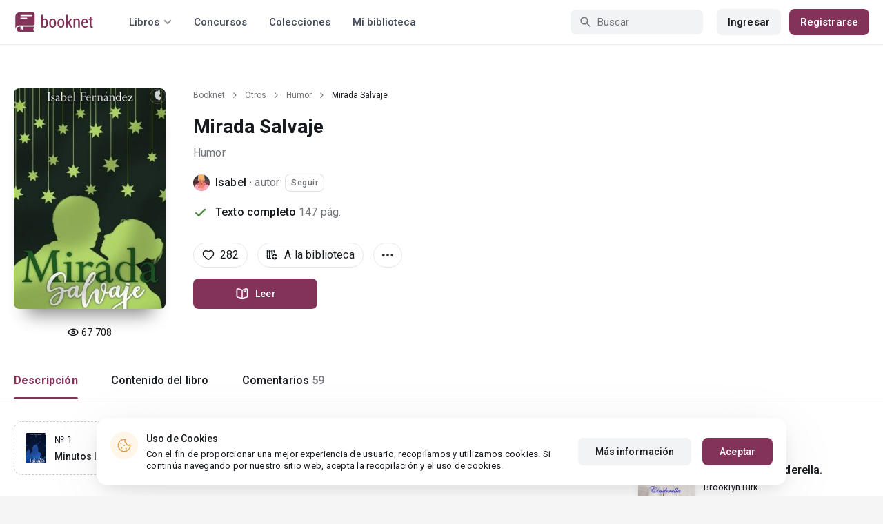

--- FILE ---
content_type: text/html; charset=UTF-8
request_url: https://booknet.com/es/book/mirada-salvaje-b75258
body_size: 23720
content:
<!DOCTYPE html>
<html lang="es-LA" class="">
<head>
    <meta charset="UTF-8"/>
    <meta name="viewport" content="width=970">
    <meta name="MobileOptimized" content="970"/>

                <meta name="description" content="Libro Mirada Salvaje , género: Humor, autor Isabel . Lee Mirada Salvaje  en la plataforma de autopublicación Букнет" />
    
    
    <meta name="csrf-param" content="_csrf">
    <meta name="csrf-token" content="Il5nUYQ-1jyJeQfjvO2r-dVi7tg3zdQ7T8bMfAd2uGVHH1Y99AyYae8KTpvKmM2wpVOCu33gmV4aja5FYUXIDQ==">
    <link rel="dns-prefetch" href="https://fonts.gstatic.com/">
<link rel="dns-prefetch" href="https://fonts.googleapis.com/">
<link rel="dns-prefetch" href="https://www.googleadservices.com/">
<link rel="dns-prefetch" href="https://www.googleadservices.com/">
<link rel="dns-prefetch" href="https://www.googletagmanager.com/">
<link rel="dns-prefetch" href="https://googleads.g.doubleclick.net/">
<link rel="dns-prefetch" href="https://pagead2.googlesyndication.com/">
<link rel="dns-prefetch" href="https://cdn.jsdelivr.net/">
<link rel="dns-prefetch" href="https://connect.facebook.net/">
    <link rel="dns-prefetch" href="https://st.booknet.com/">
    <link rel="preconnect" href="https://st.booknet.com/" crossorigin>
<link rel="preconnect" href="https://fonts.gstatic.com/" crossorigin>
    <title>Mirada Salvaje  leer libro en línea en Booknet</title>
    <!--[if IE]><script src="https://st.booknet.com/common/js/jquery-1.11.3.min.js"></script><![endif]-->
    <meta property="og:title" content="Mirada Salvaje ">
<meta property="og:description" content="“Las personas son tan ciegas, que tardan meses en reconocer un amor que fue a  primera vista”
Brooke Maxwell se muda a la ciudad donde pasó parte de su infancia  para poder asistir a la universidad. Ahí es cuando su camino se cruza con el De Hades Weston, después...">
<meta property="og:image" content="https://booknet.com/es/image/fb?bookId=75258&amp;v=1769165510">
<meta property="og:image:secure_url" content="https://booknet.com/es/image/fb?bookId=75258&amp;v=1769165510">
<meta name="Accept-Language" content="es-la">
<link type="image/png" href="https://booknet.com/favicon.ico" rel="icon">
<link href="https://booknet.com/es/book/mirada-salvaje-b75258" rel="canonical">
<link href="https://st.booknet.com/assets/2d38b9b8/css/bootstrap.min.css?v=1550073398" rel="stylesheet">
<link href="https://st.booknet.com/common/css/font-awesome.min.css?v=1.1" rel="stylesheet">
<link href="https://st.booknet.com/common/css/litnet-icon-font.css?v=1.1" rel="stylesheet">
<link href="https://st.booknet.com/common/css/grids.css?v=1.1" rel="stylesheet">
<link href="https://st.booknet.com/common/css/social-likes_classic.css?v=1.1" rel="stylesheet">
<link href="https://st.booknet.com/common/css/flags16.css?v=1.1" rel="stylesheet">
<link href="https://st.booknet.com/common/css/showLoading.css?v=1.1" rel="stylesheet">
<link href="https://st.booknet.com/common/css/jquery.jgrowl.min.css?v=1.1" rel="stylesheet">
<link href="https://st.booknet.com/dist/main.css?v=1750782744" rel="stylesheet">
<script src="https://st.booknet.com/assets/12b6ea3c/jquery.min.js?v=1463765143"></script>
<script src="https://st.booknet.com/assets/6b28fcfb/yii.js?v=1556023766"></script>
<script src="https://st.booknet.com/assets/2d38b9b8/js/bootstrap.min.js?v=1550073398"></script>
<script src="https://st.booknet.com/common/mobile_v2/dist/js/vendor/svg4everybody.min.js?v=1.1"></script>
<script src="https://st.booknet.com/common/js/jquery.cookie.min.js?v=1.1"></script>
<script src="https://st.booknet.com/common/js/social-likes.min.js?v=1.1"></script>
<script src="https://st.booknet.com/common/js/common.js?v=1706260654"></script>
<script src="https://st.booknet.com/common/js/lozad.js?v=1.1"></script>
<script src="https://st.booknet.com/common/js/jquery.showLoading.js?v=1.1"></script>
<script src="https://st.booknet.com/common/js/jquery.jgrowl.min.js?v=1.1"></script>
<script src="https://st.booknet.com/dist/main.js?v=1747057010"></script>
<script>
    dataLayer = [];
    dataLayer.push({
        'event': 'dynrem',
        'dynx_itemid': '75258',
        'dynx_pagetype': 'humor',
        'dynx_totalvalue': '0',
    });</script>    <!--<link rel="apple-touch-icon" sizes="57x57" href="/icons/apple-icon-57x57.png">-->
<!--<link rel="apple-touch-icon" sizes="60x60" href="/icons/apple-icon-60x60.png">-->
<!--<link rel="apple-touch-icon" sizes="72x72" href="/icons/apple-icon-72x72.png">-->
<!--<link rel="apple-touch-icon" sizes="76x76" href="/icons/apple-icon-76x76.png">-->
<!--<link rel="apple-touch-icon" sizes="114x114" href="/icons/apple-icon-114x114.png">-->
<!--<link rel="apple-touch-icon" sizes="120x120" href="/icons/apple-icon-120x120.png">-->
<!--<link rel="apple-touch-icon" sizes="144x144" href="/icons/apple-icon-144x144.png">-->
<!--<link rel="apple-touch-icon" sizes="152x152" href="/icons/apple-icon-152x152.png">-->
<link rel="apple-touch-icon" sizes="180x180" href="/icons/apple-icon-180x180.png">
<link rel="icon" type="image/png" sizes="192x192" href="/icons/android-icon-192x192.png">
<link rel="icon" type="image/png" sizes="32x32" href="/icons/favicon-32x32.png">
<link rel="icon" type="image/png" sizes="96x96" href="/icons/favicon-96x96.png">
<link rel="icon" type="image/png" sizes="16x16" href="/icons/favicon-16x16.png">

<link rel="manifest" href="/manifest.json">
<meta name="msapplication-TileColor" content="#ffffff">
<meta name="msapplication-TileImage" content="/maskable_icon.png">
<meta name="theme-color" content="#ffffff">

<script>
    if ("serviceWorker" in navigator) {
        window.addEventListener("load", function () {
            navigator.serviceWorker
                .register("/service-worker.js")
                .then(function (registration) {
                    console.log("ServiceWorker registered");
                })
                .catch(function (err) {
                    console.log("ServiceWorker not registered", err);
                })
        })
    }
</script>

<script src="https://cdn.onesignal.com/sdks/OneSignalSDK.js" async=""></script>

    <meta id="ga-isLoggedIn" value="0"><meta id="ga-lang" value="es">
<script>(function(w,d,s,l,i){w[l]=w[l]||[];w[l].push({'gtm.start':
        new Date().getTime(),event:'gtm.js'});var f=d.getElementsByTagName(s)[0],
        j=d.createElement(s),dl=l!='dataLayer'?'&l='+l:'';j.async=true;j.src=
        'https://www.googletagmanager.com/gtm.js?id='+i+dl;f.parentNode.insertBefore(j,f);
    })(window,document,'script','dataLayer','GTM-W52F723');</script>
<!-- End Google Tag Manager -->

<script>
    window.dataLayer = window.dataLayer || [];

            dataLayer.push({'event': 'lang_es'});
    
    let isMobile = '';
</script>

<meta name="facebook-domain-verification" content="wjtdllnn4zc0aw55n6bx64eb7ez3zk" />


<script>
    window.lang = 'es';
</script>

<script>
    window.addEventListener('appinstalled', function(evt) {
        dataLayer.push({
            'event': 'autoEvent',
            'eventCategory': 'pwa',
            'eventAction': 'Installed',
            'eventLabel': 'Installed'
        });
    });

    if (window.matchMedia('(display-mode: standalone)').matches) {
        dataLayer.push({'is_pwa': 1});
    }
</script>

</head>
<body class="wide-lg bn_body-white">



<!-- Google Tag Manager (noscript) -->
<noscript>
    <iframe src="https://www.googletagmanager.com/ns.html?id=GTM-W52F723" height="0" width="0" style="display:none;visibility:hidden"></iframe>
</noscript>
<!-- End Google Tag Manager (noscript) -->
<div class="bn_header">
        <div class="bn_header__container">
        <div class="container">
            <div class="bn_header__wrapper">
                <div class="bn_header__navigation">
                    
<div class="bn_header__logo">
    <a class="bn_header__logo-link" href="/es">
                    <svg><use href="/common/img/ln_svg-sprite.svg#booknet-logo"></use></svg>
            </a>
</div>
                    
<div class="bn_header__menu">
    <div class="bn_header__menu-item bn_header__menu-dropdown-selector">
        <span>Libros</span>
        <svg>
            <use href="/common/mobile_v2/dist/img/svg/svg-sprite.svg?v=3.4#header-arrow"/>
        </svg>
    </div>
    <a class="bn_header__menu-item" href="/es/contests">
        Concursos    </a>
    <a class="bn_header__menu-item" href="/es/collections">
        Colecciones    </a>
            <a class="bn_header__menu-item" href="/es/site/library">
            Mi biblioteca        </a>
    </div>                </div>
                <div class="bn_header__controls">
                    
<form id="search-form" class="bn_header__search" action="/es/search" method="GET">
<div class="bn_header__search-icon">
    <svg>
        <use href="/common/mobile_v2/dist/img/svg/svg-sprite.svg?v=3.4#magnifier"/>
    </svg>
</div>

<input type="text" class="bn_header__search-input" name="q" autocomplete="off" placeholder="Buscar">
</form>                                            
<div class="bn_header__auth">
    <div class="bn_header__auth-login bn_btn bn_btn-gray" onclick="showLoginPopup();">
        Ingresar    </div>
    <div class="bn_header__auth-register bn_btn" onclick="showRegisterPopup();">
        Registrarse    </div>
</div>                                    </div>
            </div>
        </div>
    </div>
    
<div class="bn_header__menu-dropdown">
    <div class="container">
        <div class="bn_header__menu-dropdown-wrapper">
            <div class="bn_header__menu-dropdown-column">
                <div class="bn_header__menu-dropdown-column-title">
                    Géneros                </div>
                <div class="bn_header__menu-dropdown-column-grid">
                    <div class="bn_header__menu-dropdown-item">
                        <a href="/es/top/all">Todos los géneros</a>
                    </div>
                                            <div class="bn_header__menu-dropdown-item">
                            <a href="/es/top/fantasia">
                                Fantasía                            </a>
                        </div>
                                            <div class="bn_header__menu-dropdown-item">
                            <a href="/es/top/novela-romantica">
                                Novela romántica                            </a>
                        </div>
                                            <div class="bn_header__menu-dropdown-item">
                            <a href="/es/top/ciencia-ficcion">
                                Ciencia ficción                            </a>
                        </div>
                                            <div class="bn_header__menu-dropdown-item">
                            <a href="/es/top/mistica">
                                Mística                            </a>
                        </div>
                                            <div class="bn_header__menu-dropdown-item">
                            <a href="/es/top/chick-lit">
                                Chick lit                            </a>
                        </div>
                                            <div class="bn_header__menu-dropdown-item">
                            <a href="/es/top/fanfic">
                                Fanfic                            </a>
                        </div>
                                            <div class="bn_header__menu-dropdown-item">
                            <a href="/es/top/misterio">
                                Misterio                            </a>
                        </div>
                                            <div class="bn_header__menu-dropdown-item">
                            <a href="/es/top/joven-adulto">
                                Joven Adulto                            </a>
                        </div>
                                            <div class="bn_header__menu-dropdown-item">
                            <a href="/es/top/suspense">
                                Suspenso                            </a>
                        </div>
                                            <div class="bn_header__menu-dropdown-item">
                            <a href="/es/top/paranormal">
                                Paranormal                            </a>
                        </div>
                                            <div class="bn_header__menu-dropdown-item">
                            <a href="/es/top/relatos-cortos">
                                Relatos cortos                            </a>
                        </div>
                                            <div class="bn_header__menu-dropdown-item">
                            <a href="/es/top/personajes-sobrenaturales">
                                Personajes sobrenaturales                            </a>
                        </div>
                                            <div class="bn_header__menu-dropdown-item">
                            <a href="/es/top/novela-negra">
                                Novela negra                            </a>
                        </div>
                                            <div class="bn_header__menu-dropdown-item">
                            <a href="/es/top/otros">
                                Otros                            </a>
                        </div>
                                    </div>
            </div>
            <div class="bn_header__menu-dropdown-column">
                <div class="bn_header__menu-dropdown-column-title">
                    Seleccionar                </div>
                <div class="bn_header__menu-dropdown-column-row">
                    <div class="bn_header__menu-dropdown-item">
                        <a href="/es/top/all">Por popularidad</a>
                    </div>
                    <div class="bn_header__menu-dropdown-item">
                        <a href="/es/top/latest">Por actualizaciones </a>
                    </div>
                    <div class="bn_header__menu-dropdown-item">
                        <a href="/es/top/latest-new">Novedades</a>
                    </div>
                    <div class="bn_header__menu-dropdown-item">
                        <a href="/es/top/best">Los más vendidos</a>
                    </div>
                                        <div class="bn_header__menu-dropdown-item">
                        <a href="/es/collections">Colecciones</a>
                    </div>
                </div>
            </div>
        </div>
    </div>
</div></div>

    <script>
        $(document).on('show.bs.modal', '#buyModal,#payModal', function () {
            $.cookie('tryBuy', '1', {
                path: "/"
            });
            $.cookie('dontShowAnsModal', '1', {
                path: "/",
                expires: 60 * 30
            });
        });

        if (getCookie('tryBuy') === '1' && getCookie('dontShowAnsModal') !== '1') {
            $.get('/user-questions/no-buy', function (result) {
                $('#no-buy-modal').remove();
                $('body').append($(result));
                $('#no-buy-modal').modal('show');
            });
        }
    </script>

<main class="bn_main">
    

<script type="application/ld+json">{"@context":"http:\/\/schema.org","@type":"Product","image":"https:\/\/st.booknet.com\/uploads\/covers\/220\/1569626912_76.jpg","name":"Mirada Salvaje ","url":"https:\/\/booknet.com\/es\/book\/mirada-salvaje-b75258","brand":{"@type":"Person","name":"Isabel ","url":"https:\/\/booknet.com\/es\/isabel-u919292"},"description":"“Las personas son tan ciegas, que tardan meses en reconocer un amor que fue a  primera vista”\r\nBrooke Maxwell se muda a la ciudad donde pasó parte de su infancia  para poder asistir a la universidad. Ahí es cuando su camino se cruza con el De Hades Weston, después de un catastrófico encuentro, donde Brooke lo acusa  de ladrón, una amistad nacerá entre ellos ¿o tal vez algo más? \r\nSecretos del pasado serán desenterrados, miedos oscuros revelados,  y sentimientos descubiertos. \r\nNo todo es lo que parece, y eso es algo que ellos descubrirán, sin embargo ¿podrán aceptarse que cayeron en las garras del amor?  \r\n\r\n","releaseDate":"2018-05-23","AggregateRating":{"worstRating":1,"bestRating":5,"ratingValue":5,"ratingCount":288},"offers":{"price":0,"priceCurrency":"USD"},"category":"Humor","productID":"b75258"}</script>

<div style="display: none" id="book_id">75258</div>

<div class="bn_book__header">
    <div class="container">
        <div class="bn_book__header-wrapper">
            <div class="bn_book__header-main">
                <div class="bn_book__header-image">
                    <img class="bn_book__header-image-src" src="https://st.booknet.com/uploads/covers/220/1569626912_76.jpg" onerror="this.src='https://st.booknet.com/common/img/empty_cover_booknet.png'" alt="Mirada Salvaje "/>
                                        <div class="bn_book__header-image-counter">
                        <svg>
                            <use href="/common/mobile_v2/dist/img/svg/svg-sprite.svg?v=3.4#eye"/>
                        </svg>
                        <span class="bn_text-paragraph-m">
                            67 708                        </span>
                    </div>
                                    </div>
                <div class="bn_book__header-content">
                    <div class="bn_book__header-content-row">
                        <div class="bn_book__header-breadcrumbs">
                            
<div class="bn_breadcrumbs">
    <div class="container">
        <div class="bn_breadcrumbs__wrapper">
                                                <a class="bn_breadcrumbs__item" href="/">Booknet</a>
                    <i class="fa fa-angle-right"></i>
                                                                <a class="bn_breadcrumbs__item" href="/es/top/otros">Otros</a>
                    <i class="fa fa-angle-right"></i>
                                                                <a class="bn_breadcrumbs__item" href="/es/top/humor">Humor</a>
                    <i class="fa fa-angle-right"></i>
                                                                <span class="bn_breadcrumbs__item">Mirada Salvaje </span>
                                    </div>
    </div>
</div>
                        </div>
                        <h1 class="bn_book__header-title bn_text-heading-h1">
                            Mirada Salvaje                                                     </h1>
                        <div class="bn_book__header-genre-wrapper">
                            <a class="bn_book__header-genre bn_text-paragraph-l" href="/es/top/humor">
                                Humor                            </a>
                        </div>
                        <div class="bn_book__header-authors-container">
                                                            <div class="bn_book__header-author-item">
                                    <div class="bn_book__header-author-item-image">
                                        <a href="/isabel-u919292"></a>
                                        <img src="https://st.booknet.com/uploads/user_avatars_new/160/1569364182_919292.jpg" alt="Isabel " onerror="this.src='https://st.booknet.com/common/img/default_avatar.jpg'"/>
                                    </div>
                                    <div class="bn_book__header-author-item-name bn_text-paragraph-l">
                                        <a href="/isabel-u919292">Isabel </a> · <span>autor</span>
                                    </div>
                                                                            <button onclick="showLoginPopup()" class="bn_book__header-author-item-button bn_text-label-m">
                                            Seguir                                        </button>
                                                                    </div>
                                                                                    </div>
                        <div class="bn_book__header-status bn_text-paragraph-l">
                                                            <svg class="success">
                                    <use href="/common/mobile_v2/dist/img/svg/svg-sprite.svg?v=3.4#check"/>
                                </svg>
                                <span class="bn_book__header-status-value">
                                    Texto completo                                </span>
                                                        <span class="bn_book__header-status-count">
                                147                                pág.                            </span>
                                                    </div>
                    </div>
                    <div class="bn_book__header-content-row">
                        <div class="bn_book__header-buttons-wrapper">
                                                            <div class="bn_book__header-button bn_book__header-button-like" onclick="showLoginPopup();">
                                    <svg class="bn_book__header-button-icon">
                                        <use href="/common/mobile_v2/dist/img/svg/svg-sprite.svg?v=3.4#heart"/>
                                    </svg>
                                    <span class="bn_text-paragraph-l">
                                        282                                    </span>
                                </div>
                                                                                        <div class="bn_book__header-button" onclick="showLoginPopup();">
                                    <svg class="bn_book__header-button-icon">
                                        <use href="/common/mobile_v2/dist/img/svg/svg-sprite.svg?v=3.4#shelf-add"/>
                                    </svg>
                                    <span class="bn_text-paragraph-l">
                                        A la biblioteca                                    </span>
                                </div>
                                                        <div class="bn_book__header-button bn_menu-dropdown share hidden">
                                <div class="bn_menu-dropdown__overlay"></div>
                                <div class="bn_menu-dropdown__button">
                                    <svg class="bn_book__header-button-icon">
                                        <use href="/common/mobile_v2/dist/img/svg/svg-sprite.svg?v=3.4#share"/>
                                    </svg>
                                    <span class="bn_text-paragraph-l">
                                        Compartir                                    </span>
                                </div>
                                <ul class="bn_menu-dropdown__items-wrapper bn_text-title-s">
                                    <li>
                                        <div class="bn_menu-dropdown__item auto-close" onclick="copyToClipboard('https://booknet.com/es/book/mirada-salvaje-b75258', 'Enlace copiado')">
                                            <svg>
                                                <use href="/common/mobile_v2/dist/img/svg/svg-sprite.svg?v=3.4#chain"></use>
                                            </svg>
                                            <span>
                                                Copiar el enlace                                            </span>
                                        </div>
                                    </li>
                                </ul>
                            </div>
                            <div class="bn_book__header-button bn_menu-dropdown">
                                <div class="bn_menu-dropdown__overlay"></div>
                                <div class="bn_menu-dropdown__button">
                                    <svg>
                                        <use href="/common/mobile_v2/dist/img/svg/svg-sprite.svg?v=3.4#dots"></use>
                                    </svg>
                                </div>
                                <ul class="bn_menu-dropdown__items-wrapper bn_text-title-s">
                                                                        <li>
                                        <div id="menu-common-complaint" class="bn_menu-dropdown__item auto-close" data-id="75258">
                                            <svg>
                                                <use href="/common/mobile_v2/dist/img/svg/svg-sprite.svg?v=3.4#attention"/>
                                            </svg>
                                            <span>
                                                Reportar                                            </span>
                                        </div>
                                    </li>
                                </ul>
                            </div>
                        </div>
                        <div class="bn_book__header-main-buttons-wrapper">
                            <a class="bn_btn bn_read-button" href="/es/reader/mirada-salvaje-b75258" onclick="ln.track(&quot;Start reading&quot;, &quot;Reader&quot;, &quot;Isabel &quot;);"><svg class="bn_read-button__icon"><use href="/common/mobile_v2/dist/img/svg/svg-sprite.svg?v=3.4#book-open"/></svg><span class="bn_read-button__text">Leer</span></a>                                                                                </div>
                        <!-- Модальное окно для замороженных продаж  -->
<div id="selling-frozen-modal" class="modal fade" role="dialog">
    <div class="modal-dialog">
        <div class="modal-content">
            <div class="modal-body">
                <button type="button" class="close" data-dismiss="modal" aria-label="Close"><span aria-hidden="true">&times;</span></button>
                <h4 class="modal-title" style="margin-bottom: 10px">Compra de libros</h4>
                <p>
                    Las ventas han sido detenidas.
                                    </p>
                <div style="text-align: right">
                    <button type="button" class="btn btn-default" data-dismiss="modal">Cerrar</button>
                </div>
            </div>
        </div>
    </div>
</div>
<script type="text/javascript">
    $('#js-buyModal').on('click', function(){
        let buyText = $("#buyModal");
        if(!buyText[0]) {
            $.get("/book/popup-buy", {'id':75258}, function(data){
                $('body').append(data) ;
                $("#buyModal").modal() ;
            });
        } else {
            buyText.modal() ;
        }
        ln.track('buy', 'click_btn');
    });
</script>                                            </div>
                </div>
            </div>
            <div class="bn_book__header-navigation">
                <ul class="bn_commerce-navigation__menu bn_text-title-m">
                    <li>
                        <div data-target="main" class="bn_book__navigation bn_commerce-navigation__menu-item active">
                            Descripción                        </div>
                    </li>
                    <li>
                        <div data-target="chapters" class="bn_book__navigation bn_commerce-navigation__menu-item ">
                            Contenido del libro                        </div>
                    </li>
                                                                <li>
                            <div data-target="comments" class="bn_book__navigation bn_commerce-navigation__menu-item ">
                                Comentarios                                <span>
                                    59                                </span>
                            </div>
                        </li>
                                    </ul>
            </div>
        </div>
    </div>
</div>


<div id="complaint-modal"></div>



<div id="verification" class="fade modal" role="dialog" tabindex="-1">
<div class="modal-dialog modal-md">
<div class="modal-content">
<div class="modal-header">
<button type="button" class="close" data-dismiss="modal" aria-hidden="true">&times;</button>
Confirmar el código
</div>
<div class="modal-body">
<div>Тут будет форма</div>
</div>
<div class="modal-footer">
Тут будут кнопки
</div>
</div>
</div>
</div>
<div class="modal fade" id="modalLike" tabindex="-1" role="dialog">
    <div class="modal-dialog">
        <div class="modal-content">
            <div class="modal-header" style="background-color: #5694da; color: white">
                Notificación                <button type="button" class="close" data-dismiss="modal" aria-label="Close">
                    <span aria-hidden="true">&times;</span></button>
            </div>
            <div class="modal-body">
                Hola, . Su cuenta aún no cuenta con la opción de "Me gusta" para el libro. Estará disponible para usted en los próximos días. ¡Que tenga una buena lectura en Booknet!            </div>
        </div>
    </div>
</div>


<div class="modal fade" id="modalCommon" tabindex="-1" role="dialog">
    <div class="modal-dialog">
        <div class="modal-content">
            <div class="modal-header" style="background-color: #5694da; color: white">
                Notificación                <button type="button" class="close" data-dismiss="modal" aria-label="Close">
                    <span aria-hidden="true">&times;</span></button>
            </div>
            <div class="modal-body">
            </div>
        </div>
    </div>
</div>

<div class="modal fade" id="modalEmail" tabindex="-1" role="dialog">
    <div class="modal-dialog">
        <div class="modal-content">
            <div class="modal-header" style="background-color: #5694da; color: white">
                Confirmación de correo electrónico                <button type="button" class="close" data-dismiss="modal" aria-label="Close">
                    <span aria-hidden="true">&times;</span></button>
            </div>
            <div class="modal-body">
            </div>
        </div>
    </div>
</div>

<div class="modal fade" id="onlyAdult" tabindex="-1" role="dialog">
    <div class="modal-dialog">
        <div class="modal-content modal-sm">
            <div class="modal-header">
                <button type="button" class="close" data-dismiss="modal" aria-label="Close"><span aria-hidden="true">&times;</span>
                </button>
                <p class="modal-title" id="myModalLabel">Restricción 18+</p>
            </div>
            <div class="modal-body">
                Este contenido está disponible sólo para los usuarios registrados <br> mayores de 18 años.            </div>
            <div class="modal-footer">
                <button type="button" class="btn btn-default"
                        data-dismiss="modal">Cerrar</button>
            </div>
        </div>
    </div>
</div>

<div class="modal fade" id="onlyAdult14" tabindex="-1" role="dialog">
    <div class="modal-dialog">
        <div class="modal-content modal-sm">
            <div class="modal-header">
                <button type="button" class="close" data-dismiss="modal" aria-label="Close"><span aria-hidden="true">&times;</span>
                </button>
                <p class="modal-title" id="myModalLabel">Restricción +14</p>
            </div>
            <div class="modal-body">
                La compra puede ser realizada por un usuario mayor de 14 años            </div>
            <div class="modal-footer">
                <button type="button" class="btn btn-default"
                        data-dismiss="modal">Cerrar</button>
            </div>
        </div>
    </div>
</div>






<div class="bn_book__body">
    <div class="container">
        <div class="bn_book__body-wrapper">
            <div class="bn_book__body-content">
                
<div class="bn_book__main bn_book__tab active" id="main">
                        <div class="bn_book__cycles">
                <div class="bn_book__cycles-items">
                                                                                                                                                    
<div class="bn_book__cycles-item ">
    <a href="/es/book/minutos-infinitos-b171937" class="bn_book__cycles-item-link"></a>
    <div class="bn_book__cycles-item-image">
        <img src="https://st.booknet.com/uploads/covers/220/1569626951_63.jpg" onerror="this.src='https://st.booknet.com/common/img/empty_cover_booknet.png'" alt="Minutos Infinitos"/>
    </div>
    <div class="bn_book__cycles-item-content">
        <div class="bn_book__cycles-item-number bn_text-paragraph-m">
            № 1        </div>
        <div class="bn_book__cycles-item-title bn_text-label-xl">
            Minutos Infinitos        </div>
    </div>
</div>                                                        
<div class="bn_book__cycles-item current">
    <a href="/es/book/mirada-salvaje-b75258" class="bn_book__cycles-item-link"></a>
    <div class="bn_book__cycles-item-image">
        <img src="https://st.booknet.com/uploads/covers/220/1569626912_76.jpg" onerror="this.src='https://st.booknet.com/common/img/empty_cover_booknet.png'" alt="Mirada Salvaje "/>
    </div>
    <div class="bn_book__cycles-item-content">
        <div class="bn_book__cycles-item-number bn_text-paragraph-m">
            № 2        </div>
        <div class="bn_book__cycles-item-title bn_text-label-xl">
            Mirada Salvaje         </div>
    </div>
</div>                                                                                        </div>
                <div class="bn_book__cycles-more">
                    <div class="bn_book__cycles-more-title">
                        <a href="/es/isabel-u919292/cycles?cycle_id=7309" class="bn_book__cycles-more-button bn_text-paragraph-m">
                            <span>Saga (2 libros)</span>
                            <svg>
                                <use href="/common/mobile_v2/dist/img/svg/svg-sprite.svg?v=3.4#footer-arrow-down"></use>
                            </svg>
                        </a>
                    </div>
                    <div class="bn_book__cycles-more-description bn_text-title-l">
                        “Amores estelares”
                    </div>
                </div>
            </div>
                <div class="bn_book__about">
        <div class="bn_book__about-title bn_text-heading-h4">
            Sinopsis del libro            "Mirada Salvaje "
        </div>
        <div class="bn_book__about-content bn_text-paragraph-l">
            “Las personas son tan ciegas, que tardan meses en reconocer un amor que fue a  primera vista”<br>Brooke Maxwell se muda a la ciudad donde pasó parte de su infancia  para poder asistir a la universidad. Ahí es cuando su camino se cruza con el De Hades Weston, después de un catastrófico encuentro, donde Brooke lo acusa  de ladrón, una amistad nacerá entre ellos ¿o tal vez algo más? <br>Secretos del pasado serán desenterrados, miedos oscuros revelados,  y sentimientos descubiertos. <br>No todo es lo que parece, y eso es algo que ellos descubrirán, sin embargo ¿podrán aceptarse que cayeron en las garras del amor?        </div>
    </div>
    <div class="bn_book__tags bn_text-paragraph-l">
        <a href="/es/tag/amor juvenil-t588386">amor juvenil</a><a href="/es/tag/amistad familia drama-t621900">amistad familia drama</a><a href="/es/tag/humor y romance-t735327">humor y romance</a>    </div>
    </div>
                
<div class="bn_book__chapters bn_book__tab  " id="chapters">
    <div class="bn_book__chapters-heading">
        <div class="bn_book__chapters-info">
            <div class="bn_book__chapters-title bn_text-heading-h4">
                Contenido del libro: 45 capítulos            </div>
                    </div>
        <div class="bn_book__chapters-filter">
            <select class="initialize-custom-dropdown book-chapters-sort" name="sort" data-selected-prefix="Empezar por" data-list-title="Empezar por: " onchange="bookChaptersSort()">
<option value="asc" selected>capítulos anteriores</option>
<option value="desc">capítulos nuevos</option>
</select>        </div>
    </div>
    <div class="bn_book__chapters-content 2018-08-04">
                    <div class="bn_book__chapters-item ">
                <div class="bn_book__chapters-item-heading">
                    <a href="/es/reader/mirada-salvaje-b75258?c=613623" class="bn_book__chapters-item-link"></a>
                    <svg class="bn_book__chapters-item-lock">
                        <use href="/common/mobile_v2/dist/img/svg/svg-sprite.svg?v=3.4#lock"></use>
                    </svg>
                    <span class="bn_book__chapters-item-title bn_text-paragraph-l">
                        Sinopsis                     </span>
                    <svg class="bn_book__chapters-item-arrow">
                        <use href="/common/mobile_v2/dist/img/svg/svg-sprite.svg?v=3.4#footer-arrow-down"></use>
                    </svg>
                </div>
                            </div>
                    <div class="bn_book__chapters-item ">
                <div class="bn_book__chapters-item-heading">
                    <a href="/es/reader/mirada-salvaje-b75258?c=615235" class="bn_book__chapters-item-link"></a>
                    <svg class="bn_book__chapters-item-lock">
                        <use href="/common/mobile_v2/dist/img/svg/svg-sprite.svg?v=3.4#lock"></use>
                    </svg>
                    <span class="bn_book__chapters-item-title bn_text-paragraph-l">
                        Prólogo                     </span>
                    <svg class="bn_book__chapters-item-arrow">
                        <use href="/common/mobile_v2/dist/img/svg/svg-sprite.svg?v=3.4#footer-arrow-down"></use>
                    </svg>
                </div>
                            </div>
                    <div class="bn_book__chapters-item ">
                <div class="bn_book__chapters-item-heading">
                    <a href="/es/reader/mirada-salvaje-b75258?c=616966" class="bn_book__chapters-item-link"></a>
                    <svg class="bn_book__chapters-item-lock">
                        <use href="/common/mobile_v2/dist/img/svg/svg-sprite.svg?v=3.4#lock"></use>
                    </svg>
                    <span class="bn_book__chapters-item-title bn_text-paragraph-l">
                        CAPÍTULO 1                    </span>
                    <svg class="bn_book__chapters-item-arrow">
                        <use href="/common/mobile_v2/dist/img/svg/svg-sprite.svg?v=3.4#footer-arrow-down"></use>
                    </svg>
                </div>
                            </div>
                    <div class="bn_book__chapters-item ">
                <div class="bn_book__chapters-item-heading">
                    <a href="/es/reader/mirada-salvaje-b75258?c=621115" class="bn_book__chapters-item-link"></a>
                    <svg class="bn_book__chapters-item-lock">
                        <use href="/common/mobile_v2/dist/img/svg/svg-sprite.svg?v=3.4#lock"></use>
                    </svg>
                    <span class="bn_book__chapters-item-title bn_text-paragraph-l">
                        CAPÍTULO 2                    </span>
                    <svg class="bn_book__chapters-item-arrow">
                        <use href="/common/mobile_v2/dist/img/svg/svg-sprite.svg?v=3.4#footer-arrow-down"></use>
                    </svg>
                </div>
                            </div>
                    <div class="bn_book__chapters-item ">
                <div class="bn_book__chapters-item-heading">
                    <a href="/es/reader/mirada-salvaje-b75258?c=625403" class="bn_book__chapters-item-link"></a>
                    <svg class="bn_book__chapters-item-lock">
                        <use href="/common/mobile_v2/dist/img/svg/svg-sprite.svg?v=3.4#lock"></use>
                    </svg>
                    <span class="bn_book__chapters-item-title bn_text-paragraph-l">
                        CAPÍTULO 3                    </span>
                    <svg class="bn_book__chapters-item-arrow">
                        <use href="/common/mobile_v2/dist/img/svg/svg-sprite.svg?v=3.4#footer-arrow-down"></use>
                    </svg>
                </div>
                            </div>
                    <div class="bn_book__chapters-item ">
                <div class="bn_book__chapters-item-heading">
                    <a href="/es/reader/mirada-salvaje-b75258?c=628448" class="bn_book__chapters-item-link"></a>
                    <svg class="bn_book__chapters-item-lock">
                        <use href="/common/mobile_v2/dist/img/svg/svg-sprite.svg?v=3.4#lock"></use>
                    </svg>
                    <span class="bn_book__chapters-item-title bn_text-paragraph-l">
                        CAPÍTULO 4                    </span>
                    <svg class="bn_book__chapters-item-arrow">
                        <use href="/common/mobile_v2/dist/img/svg/svg-sprite.svg?v=3.4#footer-arrow-down"></use>
                    </svg>
                </div>
                            </div>
                    <div class="bn_book__chapters-item ">
                <div class="bn_book__chapters-item-heading">
                    <a href="/es/reader/mirada-salvaje-b75258?c=633987" class="bn_book__chapters-item-link"></a>
                    <svg class="bn_book__chapters-item-lock">
                        <use href="/common/mobile_v2/dist/img/svg/svg-sprite.svg?v=3.4#lock"></use>
                    </svg>
                    <span class="bn_book__chapters-item-title bn_text-paragraph-l">
                        CAPÍTULO 5                    </span>
                    <svg class="bn_book__chapters-item-arrow">
                        <use href="/common/mobile_v2/dist/img/svg/svg-sprite.svg?v=3.4#footer-arrow-down"></use>
                    </svg>
                </div>
                            </div>
                    <div class="bn_book__chapters-item ">
                <div class="bn_book__chapters-item-heading">
                    <a href="/es/reader/mirada-salvaje-b75258?c=633988" class="bn_book__chapters-item-link"></a>
                    <svg class="bn_book__chapters-item-lock">
                        <use href="/common/mobile_v2/dist/img/svg/svg-sprite.svg?v=3.4#lock"></use>
                    </svg>
                    <span class="bn_book__chapters-item-title bn_text-paragraph-l">
                        CAPÍTULO 6                    </span>
                    <svg class="bn_book__chapters-item-arrow">
                        <use href="/common/mobile_v2/dist/img/svg/svg-sprite.svg?v=3.4#footer-arrow-down"></use>
                    </svg>
                </div>
                            </div>
                    <div class="bn_book__chapters-item ">
                <div class="bn_book__chapters-item-heading">
                    <a href="/es/reader/mirada-salvaje-b75258?c=639314" class="bn_book__chapters-item-link"></a>
                    <svg class="bn_book__chapters-item-lock">
                        <use href="/common/mobile_v2/dist/img/svg/svg-sprite.svg?v=3.4#lock"></use>
                    </svg>
                    <span class="bn_book__chapters-item-title bn_text-paragraph-l">
                        CAPÍTULO 7                    </span>
                    <svg class="bn_book__chapters-item-arrow">
                        <use href="/common/mobile_v2/dist/img/svg/svg-sprite.svg?v=3.4#footer-arrow-down"></use>
                    </svg>
                </div>
                            </div>
                    <div class="bn_book__chapters-item ">
                <div class="bn_book__chapters-item-heading">
                    <a href="/es/reader/mirada-salvaje-b75258?c=643750" class="bn_book__chapters-item-link"></a>
                    <svg class="bn_book__chapters-item-lock">
                        <use href="/common/mobile_v2/dist/img/svg/svg-sprite.svg?v=3.4#lock"></use>
                    </svg>
                    <span class="bn_book__chapters-item-title bn_text-paragraph-l">
                        CAPÍTULO 8                    </span>
                    <svg class="bn_book__chapters-item-arrow">
                        <use href="/common/mobile_v2/dist/img/svg/svg-sprite.svg?v=3.4#footer-arrow-down"></use>
                    </svg>
                </div>
                            </div>
                    <div class="bn_book__chapters-item ">
                <div class="bn_book__chapters-item-heading">
                    <a href="/es/reader/mirada-salvaje-b75258?c=649149" class="bn_book__chapters-item-link"></a>
                    <svg class="bn_book__chapters-item-lock">
                        <use href="/common/mobile_v2/dist/img/svg/svg-sprite.svg?v=3.4#lock"></use>
                    </svg>
                    <span class="bn_book__chapters-item-title bn_text-paragraph-l">
                        CAPÍTULO 9                    </span>
                    <svg class="bn_book__chapters-item-arrow">
                        <use href="/common/mobile_v2/dist/img/svg/svg-sprite.svg?v=3.4#footer-arrow-down"></use>
                    </svg>
                </div>
                            </div>
                    <div class="bn_book__chapters-item ">
                <div class="bn_book__chapters-item-heading">
                    <a href="/es/reader/mirada-salvaje-b75258?c=652981" class="bn_book__chapters-item-link"></a>
                    <svg class="bn_book__chapters-item-lock">
                        <use href="/common/mobile_v2/dist/img/svg/svg-sprite.svg?v=3.4#lock"></use>
                    </svg>
                    <span class="bn_book__chapters-item-title bn_text-paragraph-l">
                        CAPÍTULO 10                    </span>
                    <svg class="bn_book__chapters-item-arrow">
                        <use href="/common/mobile_v2/dist/img/svg/svg-sprite.svg?v=3.4#footer-arrow-down"></use>
                    </svg>
                </div>
                            </div>
                    <div class="bn_book__chapters-item ">
                <div class="bn_book__chapters-item-heading">
                    <a href="/es/reader/mirada-salvaje-b75258?c=654723" class="bn_book__chapters-item-link"></a>
                    <svg class="bn_book__chapters-item-lock">
                        <use href="/common/mobile_v2/dist/img/svg/svg-sprite.svg?v=3.4#lock"></use>
                    </svg>
                    <span class="bn_book__chapters-item-title bn_text-paragraph-l">
                        CAPÍTULO 11                    </span>
                    <svg class="bn_book__chapters-item-arrow">
                        <use href="/common/mobile_v2/dist/img/svg/svg-sprite.svg?v=3.4#footer-arrow-down"></use>
                    </svg>
                </div>
                            </div>
                    <div class="bn_book__chapters-item ">
                <div class="bn_book__chapters-item-heading">
                    <a href="/es/reader/mirada-salvaje-b75258?c=661135" class="bn_book__chapters-item-link"></a>
                    <svg class="bn_book__chapters-item-lock">
                        <use href="/common/mobile_v2/dist/img/svg/svg-sprite.svg?v=3.4#lock"></use>
                    </svg>
                    <span class="bn_book__chapters-item-title bn_text-paragraph-l">
                        CAPÍTULO 12                    </span>
                    <svg class="bn_book__chapters-item-arrow">
                        <use href="/common/mobile_v2/dist/img/svg/svg-sprite.svg?v=3.4#footer-arrow-down"></use>
                    </svg>
                </div>
                            </div>
                    <div class="bn_book__chapters-item ">
                <div class="bn_book__chapters-item-heading">
                    <a href="/es/reader/mirada-salvaje-b75258?c=663734" class="bn_book__chapters-item-link"></a>
                    <svg class="bn_book__chapters-item-lock">
                        <use href="/common/mobile_v2/dist/img/svg/svg-sprite.svg?v=3.4#lock"></use>
                    </svg>
                    <span class="bn_book__chapters-item-title bn_text-paragraph-l">
                        CAPÍTULO 13                    </span>
                    <svg class="bn_book__chapters-item-arrow">
                        <use href="/common/mobile_v2/dist/img/svg/svg-sprite.svg?v=3.4#footer-arrow-down"></use>
                    </svg>
                </div>
                            </div>
                    <div class="bn_book__chapters-item ">
                <div class="bn_book__chapters-item-heading">
                    <a href="/es/reader/mirada-salvaje-b75258?c=667030" class="bn_book__chapters-item-link"></a>
                    <svg class="bn_book__chapters-item-lock">
                        <use href="/common/mobile_v2/dist/img/svg/svg-sprite.svg?v=3.4#lock"></use>
                    </svg>
                    <span class="bn_book__chapters-item-title bn_text-paragraph-l">
                        CAPÍTULO 14                    </span>
                    <svg class="bn_book__chapters-item-arrow">
                        <use href="/common/mobile_v2/dist/img/svg/svg-sprite.svg?v=3.4#footer-arrow-down"></use>
                    </svg>
                </div>
                            </div>
                    <div class="bn_book__chapters-item ">
                <div class="bn_book__chapters-item-heading">
                    <a href="/es/reader/mirada-salvaje-b75258?c=670686" class="bn_book__chapters-item-link"></a>
                    <svg class="bn_book__chapters-item-lock">
                        <use href="/common/mobile_v2/dist/img/svg/svg-sprite.svg?v=3.4#lock"></use>
                    </svg>
                    <span class="bn_book__chapters-item-title bn_text-paragraph-l">
                        CAPÍTULO 15                    </span>
                    <svg class="bn_book__chapters-item-arrow">
                        <use href="/common/mobile_v2/dist/img/svg/svg-sprite.svg?v=3.4#footer-arrow-down"></use>
                    </svg>
                </div>
                            </div>
                    <div class="bn_book__chapters-item ">
                <div class="bn_book__chapters-item-heading">
                    <a href="/es/reader/mirada-salvaje-b75258?c=673254" class="bn_book__chapters-item-link"></a>
                    <svg class="bn_book__chapters-item-lock">
                        <use href="/common/mobile_v2/dist/img/svg/svg-sprite.svg?v=3.4#lock"></use>
                    </svg>
                    <span class="bn_book__chapters-item-title bn_text-paragraph-l">
                        CAPÍTULO 16                    </span>
                    <svg class="bn_book__chapters-item-arrow">
                        <use href="/common/mobile_v2/dist/img/svg/svg-sprite.svg?v=3.4#footer-arrow-down"></use>
                    </svg>
                </div>
                            </div>
                    <div class="bn_book__chapters-item ">
                <div class="bn_book__chapters-item-heading">
                    <a href="/es/reader/mirada-salvaje-b75258?c=676611" class="bn_book__chapters-item-link"></a>
                    <svg class="bn_book__chapters-item-lock">
                        <use href="/common/mobile_v2/dist/img/svg/svg-sprite.svg?v=3.4#lock"></use>
                    </svg>
                    <span class="bn_book__chapters-item-title bn_text-paragraph-l">
                        CAPÍTULO 17                    </span>
                    <svg class="bn_book__chapters-item-arrow">
                        <use href="/common/mobile_v2/dist/img/svg/svg-sprite.svg?v=3.4#footer-arrow-down"></use>
                    </svg>
                </div>
                            </div>
                    <div class="bn_book__chapters-item ">
                <div class="bn_book__chapters-item-heading">
                    <a href="/es/reader/mirada-salvaje-b75258?c=677244" class="bn_book__chapters-item-link"></a>
                    <svg class="bn_book__chapters-item-lock">
                        <use href="/common/mobile_v2/dist/img/svg/svg-sprite.svg?v=3.4#lock"></use>
                    </svg>
                    <span class="bn_book__chapters-item-title bn_text-paragraph-l">
                        CAPÍTULO 18                    </span>
                    <svg class="bn_book__chapters-item-arrow">
                        <use href="/common/mobile_v2/dist/img/svg/svg-sprite.svg?v=3.4#footer-arrow-down"></use>
                    </svg>
                </div>
                            </div>
                    <div class="bn_book__chapters-item ">
                <div class="bn_book__chapters-item-heading">
                    <a href="/es/reader/mirada-salvaje-b75258?c=680591" class="bn_book__chapters-item-link"></a>
                    <svg class="bn_book__chapters-item-lock">
                        <use href="/common/mobile_v2/dist/img/svg/svg-sprite.svg?v=3.4#lock"></use>
                    </svg>
                    <span class="bn_book__chapters-item-title bn_text-paragraph-l">
                        CAPÍTULO 19                    </span>
                    <svg class="bn_book__chapters-item-arrow">
                        <use href="/common/mobile_v2/dist/img/svg/svg-sprite.svg?v=3.4#footer-arrow-down"></use>
                    </svg>
                </div>
                            </div>
                    <div class="bn_book__chapters-item ">
                <div class="bn_book__chapters-item-heading">
                    <a href="/es/reader/mirada-salvaje-b75258?c=681833" class="bn_book__chapters-item-link"></a>
                    <svg class="bn_book__chapters-item-lock">
                        <use href="/common/mobile_v2/dist/img/svg/svg-sprite.svg?v=3.4#lock"></use>
                    </svg>
                    <span class="bn_book__chapters-item-title bn_text-paragraph-l">
                        CAPÍTULO 20                    </span>
                    <svg class="bn_book__chapters-item-arrow">
                        <use href="/common/mobile_v2/dist/img/svg/svg-sprite.svg?v=3.4#footer-arrow-down"></use>
                    </svg>
                </div>
                            </div>
                    <div class="bn_book__chapters-item ">
                <div class="bn_book__chapters-item-heading">
                    <a href="/es/reader/mirada-salvaje-b75258?c=683810" class="bn_book__chapters-item-link"></a>
                    <svg class="bn_book__chapters-item-lock">
                        <use href="/common/mobile_v2/dist/img/svg/svg-sprite.svg?v=3.4#lock"></use>
                    </svg>
                    <span class="bn_book__chapters-item-title bn_text-paragraph-l">
                        CAPÍTULO 21                    </span>
                    <svg class="bn_book__chapters-item-arrow">
                        <use href="/common/mobile_v2/dist/img/svg/svg-sprite.svg?v=3.4#footer-arrow-down"></use>
                    </svg>
                </div>
                            </div>
                    <div class="bn_book__chapters-item ">
                <div class="bn_book__chapters-item-heading">
                    <a href="/es/reader/mirada-salvaje-b75258?c=685259" class="bn_book__chapters-item-link"></a>
                    <svg class="bn_book__chapters-item-lock">
                        <use href="/common/mobile_v2/dist/img/svg/svg-sprite.svg?v=3.4#lock"></use>
                    </svg>
                    <span class="bn_book__chapters-item-title bn_text-paragraph-l">
                        CAPÍTULO 22                    </span>
                    <svg class="bn_book__chapters-item-arrow">
                        <use href="/common/mobile_v2/dist/img/svg/svg-sprite.svg?v=3.4#footer-arrow-down"></use>
                    </svg>
                </div>
                            </div>
                    <div class="bn_book__chapters-item ">
                <div class="bn_book__chapters-item-heading">
                    <a href="/es/reader/mirada-salvaje-b75258?c=689636" class="bn_book__chapters-item-link"></a>
                    <svg class="bn_book__chapters-item-lock">
                        <use href="/common/mobile_v2/dist/img/svg/svg-sprite.svg?v=3.4#lock"></use>
                    </svg>
                    <span class="bn_book__chapters-item-title bn_text-paragraph-l">
                        CAPÍTULO 23                    </span>
                    <svg class="bn_book__chapters-item-arrow">
                        <use href="/common/mobile_v2/dist/img/svg/svg-sprite.svg?v=3.4#footer-arrow-down"></use>
                    </svg>
                </div>
                            </div>
                    <div class="bn_book__chapters-item ">
                <div class="bn_book__chapters-item-heading">
                    <a href="/es/reader/mirada-salvaje-b75258?c=691970" class="bn_book__chapters-item-link"></a>
                    <svg class="bn_book__chapters-item-lock">
                        <use href="/common/mobile_v2/dist/img/svg/svg-sprite.svg?v=3.4#lock"></use>
                    </svg>
                    <span class="bn_book__chapters-item-title bn_text-paragraph-l">
                        CAPÍTULO 24                    </span>
                    <svg class="bn_book__chapters-item-arrow">
                        <use href="/common/mobile_v2/dist/img/svg/svg-sprite.svg?v=3.4#footer-arrow-down"></use>
                    </svg>
                </div>
                            </div>
                    <div class="bn_book__chapters-item ">
                <div class="bn_book__chapters-item-heading">
                    <a href="/es/reader/mirada-salvaje-b75258?c=694074" class="bn_book__chapters-item-link"></a>
                    <svg class="bn_book__chapters-item-lock">
                        <use href="/common/mobile_v2/dist/img/svg/svg-sprite.svg?v=3.4#lock"></use>
                    </svg>
                    <span class="bn_book__chapters-item-title bn_text-paragraph-l">
                        CAPÍTULO 25                    </span>
                    <svg class="bn_book__chapters-item-arrow">
                        <use href="/common/mobile_v2/dist/img/svg/svg-sprite.svg?v=3.4#footer-arrow-down"></use>
                    </svg>
                </div>
                            </div>
                    <div class="bn_book__chapters-item ">
                <div class="bn_book__chapters-item-heading">
                    <a href="/es/reader/mirada-salvaje-b75258?c=697204" class="bn_book__chapters-item-link"></a>
                    <svg class="bn_book__chapters-item-lock">
                        <use href="/common/mobile_v2/dist/img/svg/svg-sprite.svg?v=3.4#lock"></use>
                    </svg>
                    <span class="bn_book__chapters-item-title bn_text-paragraph-l">
                        CAPÍTULO 26                    </span>
                    <svg class="bn_book__chapters-item-arrow">
                        <use href="/common/mobile_v2/dist/img/svg/svg-sprite.svg?v=3.4#footer-arrow-down"></use>
                    </svg>
                </div>
                            </div>
                    <div class="bn_book__chapters-item ">
                <div class="bn_book__chapters-item-heading">
                    <a href="/es/reader/mirada-salvaje-b75258?c=698210" class="bn_book__chapters-item-link"></a>
                    <svg class="bn_book__chapters-item-lock">
                        <use href="/common/mobile_v2/dist/img/svg/svg-sprite.svg?v=3.4#lock"></use>
                    </svg>
                    <span class="bn_book__chapters-item-title bn_text-paragraph-l">
                        CAPÍTULO 27                    </span>
                    <svg class="bn_book__chapters-item-arrow">
                        <use href="/common/mobile_v2/dist/img/svg/svg-sprite.svg?v=3.4#footer-arrow-down"></use>
                    </svg>
                </div>
                            </div>
                    <div class="bn_book__chapters-item ">
                <div class="bn_book__chapters-item-heading">
                    <a href="/es/reader/mirada-salvaje-b75258?c=699847" class="bn_book__chapters-item-link"></a>
                    <svg class="bn_book__chapters-item-lock">
                        <use href="/common/mobile_v2/dist/img/svg/svg-sprite.svg?v=3.4#lock"></use>
                    </svg>
                    <span class="bn_book__chapters-item-title bn_text-paragraph-l">
                        CAPÍTULO 28                    </span>
                    <svg class="bn_book__chapters-item-arrow">
                        <use href="/common/mobile_v2/dist/img/svg/svg-sprite.svg?v=3.4#footer-arrow-down"></use>
                    </svg>
                </div>
                            </div>
                    <div class="bn_book__chapters-item ">
                <div class="bn_book__chapters-item-heading">
                    <a href="/es/reader/mirada-salvaje-b75258?c=701599" class="bn_book__chapters-item-link"></a>
                    <svg class="bn_book__chapters-item-lock">
                        <use href="/common/mobile_v2/dist/img/svg/svg-sprite.svg?v=3.4#lock"></use>
                    </svg>
                    <span class="bn_book__chapters-item-title bn_text-paragraph-l">
                        CAPÍTULO 29                    </span>
                    <svg class="bn_book__chapters-item-arrow">
                        <use href="/common/mobile_v2/dist/img/svg/svg-sprite.svg?v=3.4#footer-arrow-down"></use>
                    </svg>
                </div>
                            </div>
                    <div class="bn_book__chapters-item ">
                <div class="bn_book__chapters-item-heading">
                    <a href="/es/reader/mirada-salvaje-b75258?c=704402" class="bn_book__chapters-item-link"></a>
                    <svg class="bn_book__chapters-item-lock">
                        <use href="/common/mobile_v2/dist/img/svg/svg-sprite.svg?v=3.4#lock"></use>
                    </svg>
                    <span class="bn_book__chapters-item-title bn_text-paragraph-l">
                        CAPÍTULO 30                    </span>
                    <svg class="bn_book__chapters-item-arrow">
                        <use href="/common/mobile_v2/dist/img/svg/svg-sprite.svg?v=3.4#footer-arrow-down"></use>
                    </svg>
                </div>
                            </div>
                    <div class="bn_book__chapters-item ">
                <div class="bn_book__chapters-item-heading">
                    <a href="/es/reader/mirada-salvaje-b75258?c=705981" class="bn_book__chapters-item-link"></a>
                    <svg class="bn_book__chapters-item-lock">
                        <use href="/common/mobile_v2/dist/img/svg/svg-sprite.svg?v=3.4#lock"></use>
                    </svg>
                    <span class="bn_book__chapters-item-title bn_text-paragraph-l">
                        CAPÍTULO 31                    </span>
                    <svg class="bn_book__chapters-item-arrow">
                        <use href="/common/mobile_v2/dist/img/svg/svg-sprite.svg?v=3.4#footer-arrow-down"></use>
                    </svg>
                </div>
                            </div>
                    <div class="bn_book__chapters-item ">
                <div class="bn_book__chapters-item-heading">
                    <a href="/es/reader/mirada-salvaje-b75258?c=712160" class="bn_book__chapters-item-link"></a>
                    <svg class="bn_book__chapters-item-lock">
                        <use href="/common/mobile_v2/dist/img/svg/svg-sprite.svg?v=3.4#lock"></use>
                    </svg>
                    <span class="bn_book__chapters-item-title bn_text-paragraph-l">
                        CAPÍTULO 32                    </span>
                    <svg class="bn_book__chapters-item-arrow">
                        <use href="/common/mobile_v2/dist/img/svg/svg-sprite.svg?v=3.4#footer-arrow-down"></use>
                    </svg>
                </div>
                            </div>
                    <div class="bn_book__chapters-item ">
                <div class="bn_book__chapters-item-heading">
                    <a href="/es/reader/mirada-salvaje-b75258?c=713610" class="bn_book__chapters-item-link"></a>
                    <svg class="bn_book__chapters-item-lock">
                        <use href="/common/mobile_v2/dist/img/svg/svg-sprite.svg?v=3.4#lock"></use>
                    </svg>
                    <span class="bn_book__chapters-item-title bn_text-paragraph-l">
                        CAPÍTULO 33                    </span>
                    <svg class="bn_book__chapters-item-arrow">
                        <use href="/common/mobile_v2/dist/img/svg/svg-sprite.svg?v=3.4#footer-arrow-down"></use>
                    </svg>
                </div>
                            </div>
                    <div class="bn_book__chapters-item ">
                <div class="bn_book__chapters-item-heading">
                    <a href="/es/reader/mirada-salvaje-b75258?c=716506" class="bn_book__chapters-item-link"></a>
                    <svg class="bn_book__chapters-item-lock">
                        <use href="/common/mobile_v2/dist/img/svg/svg-sprite.svg?v=3.4#lock"></use>
                    </svg>
                    <span class="bn_book__chapters-item-title bn_text-paragraph-l">
                        CAPÍTULO 34                    </span>
                    <svg class="bn_book__chapters-item-arrow">
                        <use href="/common/mobile_v2/dist/img/svg/svg-sprite.svg?v=3.4#footer-arrow-down"></use>
                    </svg>
                </div>
                            </div>
                    <div class="bn_book__chapters-item ">
                <div class="bn_book__chapters-item-heading">
                    <a href="/es/reader/mirada-salvaje-b75258?c=717843" class="bn_book__chapters-item-link"></a>
                    <svg class="bn_book__chapters-item-lock">
                        <use href="/common/mobile_v2/dist/img/svg/svg-sprite.svg?v=3.4#lock"></use>
                    </svg>
                    <span class="bn_book__chapters-item-title bn_text-paragraph-l">
                        CAPÍTULO 35                    </span>
                    <svg class="bn_book__chapters-item-arrow">
                        <use href="/common/mobile_v2/dist/img/svg/svg-sprite.svg?v=3.4#footer-arrow-down"></use>
                    </svg>
                </div>
                            </div>
                    <div class="bn_book__chapters-item ">
                <div class="bn_book__chapters-item-heading">
                    <a href="/es/reader/mirada-salvaje-b75258?c=719536" class="bn_book__chapters-item-link"></a>
                    <svg class="bn_book__chapters-item-lock">
                        <use href="/common/mobile_v2/dist/img/svg/svg-sprite.svg?v=3.4#lock"></use>
                    </svg>
                    <span class="bn_book__chapters-item-title bn_text-paragraph-l">
                        CAPÍTULO 36                    </span>
                    <svg class="bn_book__chapters-item-arrow">
                        <use href="/common/mobile_v2/dist/img/svg/svg-sprite.svg?v=3.4#footer-arrow-down"></use>
                    </svg>
                </div>
                            </div>
                    <div class="bn_book__chapters-item ">
                <div class="bn_book__chapters-item-heading">
                    <a href="/es/reader/mirada-salvaje-b75258?c=720786" class="bn_book__chapters-item-link"></a>
                    <svg class="bn_book__chapters-item-lock">
                        <use href="/common/mobile_v2/dist/img/svg/svg-sprite.svg?v=3.4#lock"></use>
                    </svg>
                    <span class="bn_book__chapters-item-title bn_text-paragraph-l">
                        CAPÍTULO 37                    </span>
                    <svg class="bn_book__chapters-item-arrow">
                        <use href="/common/mobile_v2/dist/img/svg/svg-sprite.svg?v=3.4#footer-arrow-down"></use>
                    </svg>
                </div>
                            </div>
                    <div class="bn_book__chapters-item ">
                <div class="bn_book__chapters-item-heading">
                    <a href="/es/reader/mirada-salvaje-b75258?c=722190" class="bn_book__chapters-item-link"></a>
                    <svg class="bn_book__chapters-item-lock">
                        <use href="/common/mobile_v2/dist/img/svg/svg-sprite.svg?v=3.4#lock"></use>
                    </svg>
                    <span class="bn_book__chapters-item-title bn_text-paragraph-l">
                        CAPÍTULO 38                    </span>
                    <svg class="bn_book__chapters-item-arrow">
                        <use href="/common/mobile_v2/dist/img/svg/svg-sprite.svg?v=3.4#footer-arrow-down"></use>
                    </svg>
                </div>
                            </div>
                    <div class="bn_book__chapters-item ">
                <div class="bn_book__chapters-item-heading">
                    <a href="/es/reader/mirada-salvaje-b75258?c=723395" class="bn_book__chapters-item-link"></a>
                    <svg class="bn_book__chapters-item-lock">
                        <use href="/common/mobile_v2/dist/img/svg/svg-sprite.svg?v=3.4#lock"></use>
                    </svg>
                    <span class="bn_book__chapters-item-title bn_text-paragraph-l">
                        CAPÍTULO 39                    </span>
                    <svg class="bn_book__chapters-item-arrow">
                        <use href="/common/mobile_v2/dist/img/svg/svg-sprite.svg?v=3.4#footer-arrow-down"></use>
                    </svg>
                </div>
                            </div>
                    <div class="bn_book__chapters-item ">
                <div class="bn_book__chapters-item-heading">
                    <a href="/es/reader/mirada-salvaje-b75258?c=723403" class="bn_book__chapters-item-link"></a>
                    <svg class="bn_book__chapters-item-lock">
                        <use href="/common/mobile_v2/dist/img/svg/svg-sprite.svg?v=3.4#lock"></use>
                    </svg>
                    <span class="bn_book__chapters-item-title bn_text-paragraph-l">
                        Epílogo                     </span>
                    <svg class="bn_book__chapters-item-arrow">
                        <use href="/common/mobile_v2/dist/img/svg/svg-sprite.svg?v=3.4#footer-arrow-down"></use>
                    </svg>
                </div>
                            </div>
                    <div class="bn_book__chapters-item ">
                <div class="bn_book__chapters-item-heading">
                    <a href="/es/reader/mirada-salvaje-b75258?c=731569" class="bn_book__chapters-item-link"></a>
                    <svg class="bn_book__chapters-item-lock">
                        <use href="/common/mobile_v2/dist/img/svg/svg-sprite.svg?v=3.4#lock"></use>
                    </svg>
                    <span class="bn_book__chapters-item-title bn_text-paragraph-l">
                        Segunda parte                     </span>
                    <svg class="bn_book__chapters-item-arrow">
                        <use href="/common/mobile_v2/dist/img/svg/svg-sprite.svg?v=3.4#footer-arrow-down"></use>
                    </svg>
                </div>
                            </div>
                    <div class="bn_book__chapters-item ">
                <div class="bn_book__chapters-item-heading">
                    <a href="/es/reader/mirada-salvaje-b75258?c=800759" class="bn_book__chapters-item-link"></a>
                    <svg class="bn_book__chapters-item-lock">
                        <use href="/common/mobile_v2/dist/img/svg/svg-sprite.svg?v=3.4#lock"></use>
                    </svg>
                    <span class="bn_book__chapters-item-title bn_text-paragraph-l">
                        Especial 10k                    </span>
                    <svg class="bn_book__chapters-item-arrow">
                        <use href="/common/mobile_v2/dist/img/svg/svg-sprite.svg?v=3.4#footer-arrow-down"></use>
                    </svg>
                </div>
                            </div>
                    <div class="bn_book__chapters-item ">
                <div class="bn_book__chapters-item-heading">
                    <a href="/es/reader/mirada-salvaje-b75258?c=949505" class="bn_book__chapters-item-link"></a>
                    <svg class="bn_book__chapters-item-lock">
                        <use href="/common/mobile_v2/dist/img/svg/svg-sprite.svg?v=3.4#lock"></use>
                    </svg>
                    <span class="bn_book__chapters-item-title bn_text-paragraph-l">
                        CAPÍTULO ESPECIAL.                     </span>
                    <svg class="bn_book__chapters-item-arrow">
                        <use href="/common/mobile_v2/dist/img/svg/svg-sprite.svg?v=3.4#footer-arrow-down"></use>
                    </svg>
                </div>
                            </div>
            </div>
</div>
                
                
    <div class="bn_book__comments " id="comments">
        <div id="comments-list">
                <input type="hidden" name="comments-uid" value=""/>

<style>
    .found_comment {
        border: 2px solid green;
    }
</style>

<!-- Comments head -->
<div class="comments-head">
    <h3 class="comments-head-title">
        59 comentarios    </h3>

    <div class="comments_textarea-w js_c_textarea-w">
                    <p>Es necesario iniciar la sesión en su cuenta para poder dejar un comentario</p>
            <a href="#!" class="bn_btn bn_btn-m" onclick="showLoginPopup();">
                Ingresar            </a>
            </div><!--comments_textarea-w-->

</div><!--comments-head-->


<!-- Comments tree -->
<div id="cmnts"
     data-url="/es/comments/edit"
     data-reset-url="/es/comments/get-comment"
     data-add-url="/es/comments/add?type=book&id=75258"
     data-canDelete=""
     data-search-comment=""
     data-comment-delete-confirm="Eliminar?"
     data-comment-delete="Comentario eliminado",
     data-url-load-comment="/es/comments/load-comment" ,
     data-url-load-list="/es/comments/load-list?type=book&id=75258" ,
     data-show-thread = "Mostrar",
     data-hide-thread = "Ocultar",
     data-add-to-black-list-confirm = "¡Atención! Este usuario nunca más podrá comentar sus libros y entradas de blog.",
     data-add-to-black-list-success = "El usuario fue añadido en la lista negra",
>

    <div class="bn_comments__sticky-item-wrapper">
            </div>

                        
            <div class="comment-item  "
     id="44345318">
    <div id="root44345318" class="comment-id">
        <div class="comment-head">
            <div class="comment-head-information">
                <div class="comment-ava">
                    <img class="lozad" data-src="/uploads/user_avatars_new/64/1767904266_12882578.jpg" alt="avatar">
                </div>

                <div class="comment-head-text">
                    
                    <a class="comment-author-name"
                       href="/evee-monroe-u12882578">
                        Evee Monroe                    </a>

                    
                                        
                    <div class="comment-date" >13.01.2026, 01:30:51</div>
                </div><!--comment-head-text-->
            </div>
                    </div><!--comment-head-->

                    <p class="comment-text" data-id="44345318">
                Tus palabras tienen peso, pero nunca se sienten pesadas. El ritmo, la emoción, los pequeños momentos humanos… todo se siente tan real y natural. Mientras leía, no podía dejar de pensar en lo increíble que se vería en pantalla. Solo la atmósfera es suficiente para atrapar a cualquiera. Es el tipo de obra que podría traducirse maravillosamente a un medio visual. <br />
            </p>

            
            
                        </div><!--comment-id-->

    <div style="display: none" id="thread-block44345318">

        <div id="thread44345318"
             data-loaded="0"
             class="comment-thread"
             style="display: none">
                    </div>

        <div class="lastChild" id="lastChild44345318" ">

                </div><!--lastChild-->
    </div><!-- #thread-block-->
</div><!--comment-item-->


                    
            <div class="comment-item  "
     id="41026246">
    <div id="root41026246" class="comment-id">
        <div class="comment-head">
            <div class="comment-head-information">
                <div class="comment-ava">
                    <img class="lozad" data-src="/uploads/user_avatars_new/64/jCFty1RDxl9ayM-ZpvOsMd2GhTd0wUBV.jpg" alt="avatar">
                </div>

                <div class="comment-head-text">
                    
                    <a class="comment-author-name"
                       href="/pamela-isabel-u10495593">
                        Pamela Isabel                    </a>

                    
                                        
                    <div class="comment-date" >12.10.2022, 22:33:37</div>
                </div><!--comment-head-text-->
            </div>
                    </div><!--comment-head-->

                    <p class="comment-text" data-id="41026246">
                Hola, hoy comenzaré  a leer Mirada salvaje,  me encanta leer  , espero disfrutar el libro             </p>

            
            
                        </div><!--comment-id-->

    <div style="display: none" id="thread-block41026246">

        <div id="thread41026246"
             data-loaded="0"
             class="comment-thread"
             style="display: none">
                    </div>

        <div class="lastChild" id="lastChild41026246" ">

                </div><!--lastChild-->
    </div><!-- #thread-block-->
</div><!--comment-item-->


                    
            <div class="comment-item  "
     id="39896217">
    <div id="root39896217" class="comment-id">
        <div class="comment-head">
            <div class="comment-head-information">
                <div class="comment-ava">
                    <img class="lozad" data-src="/uploads/user_avatars_new/64/odnd_Mk9gdJ_ld9g6j2XeySlHsi0dIp3.jpg" alt="avatar">
                </div>

                <div class="comment-head-text">
                    
                    <a class="comment-author-name"
                       href="/celina-george-u5335335">
                        Celina George                    </a>

                    
                                        
                    <div class="comment-date" >12.02.2022, 23:48:49</div>
                </div><!--comment-head-text-->
            </div>
                    </div><!--comment-head-->

                    <p class="comment-text" data-id="39896217">
                Excelente  historia Muy bien contada.             </p>

            
            
                        </div><!--comment-id-->

    <div style="" id="thread-block39896217">

        <div id="thread39896217"
             data-loaded="0"
             class="comment-thread"
             style="display: none">
                    </div>

        <div class="lastChild" id="lastChild39896217" ">

                    <div id="39902195"
                 class="comment-item "
                 style="padding-left: 24px;">
                <div class="comment-id">
                    <div class="comment-head">
                        <div class="comment-head-information">
                            <div class="comment-ava">
                                                                    <img class="lozad" data-src="/uploads/user_avatars_new/64/1569364182_919292.jpg"/>
                                                            </div>

                            <div class="comment-head-text">
                                
                                <a class="comment-author-name"
                                   href="/isabel-u919292">
                                    Isabel                                 </a>

                                
                                                                
                                <div class="comment-date" >
                                    14.02.2022, 05:52:06                                </div>
                            </div><!--comment-head-text-->
                        </div>

                                            </div><!--comment-head-->

                                            <p class="comment-text"  data-id="39902195">
                            <b>Celina George</b>, muchas gracias, me alegra que te haya gustado cariño.                        </p>

                        
                        
                                    </div><!--comment-id-->
            </div><!--comment-item-->
                </div><!--lastChild-->
    </div><!-- #thread-block-->
</div><!--comment-item-->


                    
            <div class="comment-item  "
     id="39170513">
    <div id="root39170513" class="comment-id">
        <div class="comment-head">
            <div class="comment-head-information">
                <div class="comment-ava">
                    <img class="lozad" data-src="/common/img/default_avatar.jpg" alt="avatar">
                </div>

                <div class="comment-head-text">
                    
                    <a class="comment-author-name"
                       href="/norma-fernandez-u9120294">
                        norma fernandez                    </a>

                    
                                        
                    <div class="comment-date" >19.09.2021, 23:52:46</div>
                </div><!--comment-head-text-->
            </div>
                    </div><!--comment-head-->

                    <p class="comment-text" data-id="39170513">
                hermosa.!!!!!gracias la lei en un día.<br />
Me reí,lloré, angustie, enamoré. todo en un dia jajaja  gracias!!!<br />
Como era  el nombre de la saga?porfavor            </p>

            
            
                        </div><!--comment-id-->

    <div style="" id="thread-block39170513">

        <div id="thread39170513"
             data-loaded="0"
             class="comment-thread"
             style="display: none">
                    </div>

        <div class="lastChild" id="lastChild39170513" ">

                    <div id="39745150"
                 class="comment-item "
                 style="padding-left: 24px;">
                <div class="comment-id">
                    <div class="comment-head">
                        <div class="comment-head-information">
                            <div class="comment-ava">
                                                                    <img class="lozad" data-src="/uploads/user_avatars_new/64/1569364182_919292.jpg"/>
                                                            </div>

                            <div class="comment-head-text">
                                
                                <a class="comment-author-name"
                                   href="/isabel-u919292">
                                    Isabel                                 </a>

                                
                                                                
                                <div class="comment-date" >
                                    12.01.2022, 18:00:03                                </div>
                            </div><!--comment-head-text-->
                        </div>

                                            </div><!--comment-head-->

                                            <p class="comment-text"  data-id="39745150">
                            <b>norma fernandez</b>, El siguiente libro es "Minutos infinitos"                         </p>

                        
                        
                                    </div><!--comment-id-->
            </div><!--comment-item-->
                </div><!--lastChild-->
    </div><!-- #thread-block-->
</div><!--comment-item-->


                    
            <div class="comment-item  "
     id="39169966">
    <div id="root39169966" class="comment-id">
        <div class="comment-head">
            <div class="comment-head-information">
                <div class="comment-ava">
                    <img class="lozad" data-src="/common/img/default_avatar.jpg" alt="avatar">
                </div>

                <div class="comment-head-text">
                    
                    <a class="comment-author-name"
                       href="/norma-fernandez-u9120294">
                        norma fernandez                    </a>

                    
                                        
                    <div class="comment-date" >19.09.2021, 21:57:44</div>
                </div><!--comment-head-text-->
            </div>
                    </div><!--comment-head-->

                    <p class="comment-text" data-id="39169966">
                hermosa historia me gustaría leer la saga. gracias            </p>

            
            
                        </div><!--comment-id-->

    <div style="" id="thread-block39169966">

        <div id="thread39169966"
             data-loaded="0"
             class="comment-thread"
             style="display: none">
                    </div>

        <div class="lastChild" id="lastChild39169966" ">

                    <div id="39745147"
                 class="comment-item "
                 style="padding-left: 24px;">
                <div class="comment-id">
                    <div class="comment-head">
                        <div class="comment-head-information">
                            <div class="comment-ava">
                                                                    <img class="lozad" data-src="/uploads/user_avatars_new/64/1569364182_919292.jpg"/>
                                                            </div>

                            <div class="comment-head-text">
                                
                                <a class="comment-author-name"
                                   href="/isabel-u919292">
                                    Isabel                                 </a>

                                
                                                                
                                <div class="comment-date" >
                                    12.01.2022, 17:59:13                                </div>
                            </div><!--comment-head-text-->
                        </div>

                                            </div><!--comment-head-->

                                            <p class="comment-text"  data-id="39745147">
                            <b>norma fernandez</b>, Me alegra que te haya gustado ?                        </p>

                        
                        
                                    </div><!--comment-id-->
            </div><!--comment-item-->
                </div><!--lastChild-->
    </div><!-- #thread-block-->
</div><!--comment-item-->


                    
            <div class="comment-item  "
     id="39170397">
    <div id="root39170397" class="comment-id">
        <div class="comment-head">
            <div class="comment-head-information">
                <div class="comment-ava">
                    <img class="lozad" data-src="/common/img/default_avatar.jpg" alt="avatar">
                </div>

                <div class="comment-head-text">
                    
                    <a class="comment-author-name"
                       href="/norma-fernandez-u9120294">
                        norma fernandez                    </a>

                    
                                        
                    <div class="comment-date" >19.09.2021, 23:28:10</div>
                </div><!--comment-head-text-->
            </div>
                    </div><!--comment-head-->

                    <p class="comment-text" data-id="39170397">
                que lindo encontrar el motivo...qie su mente no le daba            </p>

            
            
                        </div><!--comment-id-->

    <div style="display: none" id="thread-block39170397">

        <div id="thread39170397"
             data-loaded="0"
             class="comment-thread"
             style="display: none">
                    </div>

        <div class="lastChild" id="lastChild39170397" ">

                </div><!--lastChild-->
    </div><!-- #thread-block-->
</div><!--comment-item-->


                    
            <div class="comment-item  "
     id="39170363">
    <div id="root39170363" class="comment-id">
        <div class="comment-head">
            <div class="comment-head-information">
                <div class="comment-ava">
                    <img class="lozad" data-src="/common/img/default_avatar.jpg" alt="avatar">
                </div>

                <div class="comment-head-text">
                    
                    <a class="comment-author-name"
                       href="/norma-fernandez-u9120294">
                        norma fernandez                    </a>

                    
                                        
                    <div class="comment-date" >19.09.2021, 23:20:48</div>
                </div><!--comment-head-text-->
            </div>
                    </div><!--comment-head-->

                    <p class="comment-text" data-id="39170363">
                yo estaba esperando saber sobre Darían.. .hermosa y emocional tu historia            </p>

            
            
                        </div><!--comment-id-->

    <div style="display: none" id="thread-block39170363">

        <div id="thread39170363"
             data-loaded="0"
             class="comment-thread"
             style="display: none">
                    </div>

        <div class="lastChild" id="lastChild39170363" ">

                </div><!--lastChild-->
    </div><!-- #thread-block-->
</div><!--comment-item-->


                    
            <div class="comment-item  "
     id="39170252">
    <div id="root39170252" class="comment-id">
        <div class="comment-head">
            <div class="comment-head-information">
                <div class="comment-ava">
                    <img class="lozad" data-src="/common/img/default_avatar.jpg" alt="avatar">
                </div>

                <div class="comment-head-text">
                    
                    <a class="comment-author-name"
                       href="/norma-fernandez-u9120294">
                        norma fernandez                    </a>

                    
                                        
                    <div class="comment-date" >19.09.2021, 22:56:52</div>
                </div><!--comment-head-text-->
            </div>
                    </div><!--comment-head-->

                    <p class="comment-text" data-id="39170252">
                siii. es muy fuerte dolor sentí <br />
quiero terminar ahora la historia así calo mi angustia            </p>

            
            
                        </div><!--comment-id-->

    <div style="display: none" id="thread-block39170252">

        <div id="thread39170252"
             data-loaded="0"
             class="comment-thread"
             style="display: none">
                    </div>

        <div class="lastChild" id="lastChild39170252" ">

                </div><!--lastChild-->
    </div><!-- #thread-block-->
</div><!--comment-item-->


                    
            <div class="comment-item  "
     id="39170200">
    <div id="root39170200" class="comment-id">
        <div class="comment-head">
            <div class="comment-head-information">
                <div class="comment-ava">
                    <img class="lozad" data-src="/common/img/default_avatar.jpg" alt="avatar">
                </div>

                <div class="comment-head-text">
                    
                    <a class="comment-author-name"
                       href="/norma-fernandez-u9120294">
                        norma fernandez                    </a>

                    
                                        
                    <div class="comment-date" >19.09.2021, 22:49:32</div>
                </div><!--comment-head-text-->
            </div>
                    </div><!--comment-head-->

                    <p class="comment-text" data-id="39170200">
                niño.llore yo con la muerte de Logan.            </p>

            
            
                        </div><!--comment-id-->

    <div style="display: none" id="thread-block39170200">

        <div id="thread39170200"
             data-loaded="0"
             class="comment-thread"
             style="display: none">
                    </div>

        <div class="lastChild" id="lastChild39170200" ">

                </div><!--lastChild-->
    </div><!-- #thread-block-->
</div><!--comment-item-->


                    
            <div class="comment-item  "
     id="39169235">
    <div id="root39169235" class="comment-id">
        <div class="comment-head">
            <div class="comment-head-information">
                <div class="comment-ava">
                    <img class="lozad" data-src="/common/img/default_avatar.jpg" alt="avatar">
                </div>

                <div class="comment-head-text">
                    
                    <a class="comment-author-name"
                       href="/norma-fernandez-u9120294">
                        norma fernandez                    </a>

                    
                                        
                    <div class="comment-date" >19.09.2021, 19:26:01</div>
                </div><!--comment-head-text-->
            </div>
                    </div><!--comment-head-->

                    <p class="comment-text" data-id="39169235">
                jajaja recuerdos de locuras para guardar            </p>

            
            
                        </div><!--comment-id-->

    <div style="display: none" id="thread-block39169235">

        <div id="thread39169235"
             data-loaded="0"
             class="comment-thread"
             style="display: none">
                    </div>

        <div class="lastChild" id="lastChild39169235" ">

                </div><!--lastChild-->
    </div><!-- #thread-block-->
</div><!--comment-item-->


                    
            <div class="comment-item  "
     id="21054288">
    <div id="root21054288" class="comment-id">
        <div class="comment-head">
            <div class="comment-head-information">
                <div class="comment-ava">
                    <img class="lozad" data-src="/uploads/user_avatars_new/64/veYNYIMlEYQcCE70QEKtXPdNyjMEW7zL.jpg" alt="avatar">
                </div>

                <div class="comment-head-text">
                    
                    <a class="comment-author-name"
                       href="/sonadora-total-u2563878">
                        Soñadora @total                    </a>

                    
                                        
                    <div class="comment-date" >11.01.2020, 20:17:49</div>
                </div><!--comment-head-text-->
            </div>
                    </div><!--comment-head-->

                    <p class="comment-text" data-id="21054288">
                Wow me encanto mucho tu novela <br />
Partes fuertes hubieron pero estubo espectacular me encanto te felicito me gustaria segunda parte <br />
Ame mucho a Hades que lindo que apoyo a brooke y ella se dio la oportunidad d ser feliz <br />
Pero me encantaria la siguieras para saber d su bb y de ellos me encanto            </p>

            
            
                        </div><!--comment-id-->

    <div style="" id="thread-block21054288">

        <div id="thread21054288"
             data-loaded="0"
             class="comment-thread"
             style="display: none">
                    </div>

        <div class="lastChild" id="lastChild21054288" ">

                    <div id="38913861"
                 class="comment-item "
                 style="padding-left: 24px;">
                <div class="comment-id">
                    <div class="comment-head">
                        <div class="comment-head-information">
                            <div class="comment-ava">
                                                                    <img class="lozad" data-src="/uploads/user_avatars_new/64/1569364182_919292.jpg"/>
                                                            </div>

                            <div class="comment-head-text">
                                
                                <a class="comment-author-name"
                                   href="/isabel-u919292">
                                    Isabel                                 </a>

                                
                                                                
                                <div class="comment-date" >
                                    07.08.2021, 17:01:33                                </div>
                            </div><!--comment-head-text-->
                        </div>

                                            </div><!--comment-head-->

                                            <p class="comment-text"  data-id="38913861">
                            <b>Soñadora @total</b>, muchísimas gracias cariño me alegra mucho que te haya gustado y muy pronto.                        </p>

                        
                        
                                    </div><!--comment-id-->
            </div><!--comment-item-->
                </div><!--lastChild-->
    </div><!-- #thread-block-->
</div><!--comment-item-->


                    
            <div class="comment-item  "
     id="38539726">
    <div id="root38539726" class="comment-id">
        <div class="comment-head">
            <div class="comment-head-information">
                <div class="comment-ava">
                    <img class="lozad" data-src="/uploads/user_avatars_new/64/iDoa7OP_HmgA5FH-eQ6eK9Utot4vh8QJ.jpg" alt="avatar">
                </div>

                <div class="comment-head-text">
                    
                    <a class="comment-author-name"
                       href="/angelica-del-pilar-salinas-troncoso-u6582513">
                        Angelica Del Pilar Salinas Troncoso                    </a>

                    
                                        
                    <div class="comment-date" >05.06.2021, 08:48:49</div>
                </div><!--comment-head-text-->
            </div>
                    </div><!--comment-head-->

                    <p class="comment-text" data-id="38539726">
                hermosa historia te felicito;espero seguir leyendo tus historias            </p>

            
            
                        </div><!--comment-id-->

    <div style="" id="thread-block38539726">

        <div id="thread38539726"
             data-loaded="0"
             class="comment-thread"
             style="display: none">
                    </div>

        <div class="lastChild" id="lastChild38539726" ">

                    <div id="38913852"
                 class="comment-item "
                 style="padding-left: 24px;">
                <div class="comment-id">
                    <div class="comment-head">
                        <div class="comment-head-information">
                            <div class="comment-ava">
                                                                    <img class="lozad" data-src="/uploads/user_avatars_new/64/1569364182_919292.jpg"/>
                                                            </div>

                            <div class="comment-head-text">
                                
                                <a class="comment-author-name"
                                   href="/isabel-u919292">
                                    Isabel                                 </a>

                                
                                                                
                                <div class="comment-date" >
                                    07.08.2021, 16:59:24                                </div>
                            </div><!--comment-head-text-->
                        </div>

                                            </div><!--comment-head-->

                                            <p class="comment-text"  data-id="38913852">
                            <b>Angelica Del Pilar Salinas Troncoso</b>, muchas gracias corazon, muy pronto.                        </p>

                        
                        
                                    </div><!--comment-id-->
            </div><!--comment-item-->
                </div><!--lastChild-->
    </div><!-- #thread-block-->
</div><!--comment-item-->


                    
            <div class="comment-item  "
     id="22302606">
    <div id="root22302606" class="comment-id">
        <div class="comment-head">
            <div class="comment-head-information">
                <div class="comment-ava">
                    <img class="lozad" data-src="/uploads/user_avatars_new/64/DUBm_8MXwH17r2ahUCqnRr-QLAMmm1v0.jpg" alt="avatar">
                </div>

                <div class="comment-head-text">
                    
                    <a class="comment-author-name"
                       href="/melanie-ramos-u835699">
                        Melanie Ramos                    </a>

                    
                                        
                    <div class="comment-date" >26.02.2020, 14:01:46</div>
                </div><!--comment-head-text-->
            </div>
                    </div><!--comment-head-->

                    <p class="comment-text" data-id="22302606">
                un traje rojo??? que feo             </p>

            
            
                        </div><!--comment-id-->

    <div style="display: none" id="thread-block22302606">

        <div id="thread22302606"
             data-loaded="0"
             class="comment-thread"
             style="display: none">
                    </div>

        <div class="lastChild" id="lastChild22302606" ">

                </div><!--lastChild-->
    </div><!-- #thread-block-->
</div><!--comment-item-->


                    
            <div class="comment-item  "
     id="16720486">
    <div id="root16720486" class="comment-id">
        <div class="comment-head">
            <div class="comment-head-information">
                <div class="comment-ava">
                    <img class="lozad" data-src="/uploads/user_avatars_new/64/1558753527_2656994.png" alt="avatar">
                </div>

                <div class="comment-head-text">
                    
                    <a class="comment-author-name"
                       href="/niurka-perdomo-u2656994">
                        Niurka Perdomo                    </a>

                    
                                        
                    <div class="comment-date" >30.06.2019, 19:37:21</div>
                </div><!--comment-head-text-->
            </div>
                    </div><!--comment-head-->

                    <p class="comment-text" data-id="16720486">
                Estuvo muy buena chica te felicito             </p>

            
            
                        </div><!--comment-id-->

    <div style="" id="thread-block16720486">

        <div id="thread16720486"
             data-loaded="0"
             class="comment-thread"
             style="display: none">
                    </div>

        <div class="lastChild" id="lastChild16720486" ">

                    <div id="16769863"
                 class="comment-item "
                 style="padding-left: 24px;">
                <div class="comment-id">
                    <div class="comment-head">
                        <div class="comment-head-information">
                            <div class="comment-ava">
                                                                    <img class="lozad" data-src="/uploads/user_avatars_new/64/1569364182_919292.jpg"/>
                                                            </div>

                            <div class="comment-head-text">
                                
                                <a class="comment-author-name"
                                   href="/isabel-u919292">
                                    Isabel                                 </a>

                                
                                                                
                                <div class="comment-date" >
                                    03.07.2019, 03:22:27                                </div>
                            </div><!--comment-head-text-->
                        </div>

                                            </div><!--comment-head-->

                                            <p class="comment-text"  data-id="16769863">
                            Aww muchas gracias.                         </p>

                        
                        
                                    </div><!--comment-id-->
            </div><!--comment-item-->
                </div><!--lastChild-->
    </div><!-- #thread-block-->
</div><!--comment-item-->


                    
            <div class="comment-item  "
     id="16705852">
    <div id="root16705852" class="comment-id">
        <div class="comment-head">
            <div class="comment-head-information">
                <div class="comment-ava">
                    <img class="lozad" data-src="/uploads/user_avatars_new/64/9pxoPZPfsH7mudscYlUXclh5Ufa_sXys.jpg" alt="avatar">
                </div>

                <div class="comment-head-text">
                    
                    <a class="comment-author-name"
                       href="/eimy-stapleton-u2735449">
                        Eimy Stapleton                    </a>

                    
                                        
                    <div class="comment-date" >29.06.2019, 23:04:04</div>
                </div><!--comment-head-text-->
            </div>
                    </div><!--comment-head-->

                    <p class="comment-text" data-id="16705852">
                Wao. Pero es asi, yo perdi a mi hermana, que amaba y luego pensé mucho en no vivir, pero Dios restauro esos pensamientos en mi vida.            </p>

            
            
                        </div><!--comment-id-->

    <div style="" id="thread-block16705852">

        <div id="thread16705852"
             data-loaded="0"
             class="comment-thread"
             style="display: none">
                    </div>

        <div class="lastChild" id="lastChild16705852" ">

                    <div id="16769861"
                 class="comment-item "
                 style="padding-left: 24px;">
                <div class="comment-id">
                    <div class="comment-head">
                        <div class="comment-head-information">
                            <div class="comment-ava">
                                                                    <img class="lozad" data-src="/uploads/user_avatars_new/64/1569364182_919292.jpg"/>
                                                            </div>

                            <div class="comment-head-text">
                                
                                <a class="comment-author-name"
                                   href="/isabel-u919292">
                                    Isabel                                 </a>

                                
                                                                
                                <div class="comment-date" >
                                    03.07.2019, 03:22:08                                </div>
                            </div><!--comment-head-text-->
                        </div>

                                            </div><!--comment-head-->

                                            <p class="comment-text"  data-id="16769861">
                            Si es importante salir adelante después de algo asi.                         </p>

                        
                        
                                    </div><!--comment-id-->
            </div><!--comment-item-->
                </div><!--lastChild-->
    </div><!-- #thread-block-->
</div><!--comment-item-->


                    
            <div class="comment-item  "
     id="16553585">
    <div id="root16553585" class="comment-id">
        <div class="comment-head">
            <div class="comment-head-information">
                <div class="comment-ava">
                    <img class="lozad" data-src="/uploads/user_avatars_new/64/gXbzf7TqkYN8WAupt7n8pNiayYPUROP_.jpg" alt="avatar">
                </div>

                <div class="comment-head-text">
                    
                    <a class="comment-author-name"
                       href="/kerly-torres-tamayo-u2718852">
                        Kerly Torres Tamayo                    </a>

                    
                                        
                    <div class="comment-date" >22.06.2019, 05:13:12</div>
                </div><!--comment-head-text-->
            </div>
                    </div><!--comment-head-->

                    <p class="comment-text" data-id="16553585">
                Me gusto mucho ?            </p>

            
            
                        </div><!--comment-id-->

    <div style="" id="thread-block16553585">

        <div id="thread16553585"
             data-loaded="0"
             class="comment-thread"
             style="display: none">
                    </div>

        <div class="lastChild" id="lastChild16553585" ">

                    <div id="16581705"
                 class="comment-item "
                 style="padding-left: 24px;">
                <div class="comment-id">
                    <div class="comment-head">
                        <div class="comment-head-information">
                            <div class="comment-ava">
                                                                    <img class="lozad" data-src="/uploads/user_avatars_new/64/1569364182_919292.jpg"/>
                                                            </div>

                            <div class="comment-head-text">
                                
                                <a class="comment-author-name"
                                   href="/isabel-u919292">
                                    Isabel                                 </a>

                                
                                                                
                                <div class="comment-date" >
                                    23.06.2019, 19:28:56                                </div>
                            </div><!--comment-head-text-->
                        </div>

                                            </div><!--comment-head-->

                                            <p class="comment-text"  data-id="16581705">
                            Gracias, me alegra que te haya gustado.                         </p>

                        
                        
                                    </div><!--comment-id-->
            </div><!--comment-item-->
                </div><!--lastChild-->
    </div><!-- #thread-block-->
</div><!--comment-item-->


                    
            <div class="comment-item  "
     id="15562036">
    <div id="root15562036" class="comment-id">
        <div class="comment-head">
            <div class="comment-head-information">
                <div class="comment-ava">
                    <img class="lozad" data-src="/common/img/default_avatar.jpg" alt="avatar">
                </div>

                <div class="comment-head-text">
                    
                    <a class="comment-author-name"
                       href="/aries-u2192724">
                        Aries                    </a>

                    
                                        
                    <div class="comment-date" >08.05.2019, 05:47:48</div>
                </div><!--comment-head-text-->
            </div>
                    </div><!--comment-head-->

                    <p class="comment-text" data-id="15562036">
                ¡Yei! novela de las buenas ¡por fin!             </p>

            
            
                        </div><!--comment-id-->

    <div style="" id="thread-block15562036">

        <div id="thread15562036"
             data-loaded="0"
             class="comment-thread"
             style="display: none">
                    </div>

        <div class="lastChild" id="lastChild15562036" ">

                    <div id="15829696"
                 class="comment-item "
                 style="padding-left: 24px;">
                <div class="comment-id">
                    <div class="comment-head">
                        <div class="comment-head-information">
                            <div class="comment-ava">
                                                                    <img class="lozad" data-src="/uploads/user_avatars_new/64/1569364182_919292.jpg"/>
                                                            </div>

                            <div class="comment-head-text">
                                
                                <a class="comment-author-name"
                                   href="/isabel-u919292">
                                    Isabel                                 </a>

                                
                                                                
                                <div class="comment-date" >
                                    20.05.2019, 07:16:40                                </div>
                            </div><!--comment-head-text-->
                        </div>

                                            </div><!--comment-head-->

                                            <p class="comment-text"  data-id="15829696">
                            jajjaja gracias.                         </p>

                        
                        
                                    </div><!--comment-id-->
            </div><!--comment-item-->
                </div><!--lastChild-->
    </div><!-- #thread-block-->
</div><!--comment-item-->


                    
            <div class="comment-item  "
     id="12409334">
    <div id="root12409334" class="comment-id">
        <div class="comment-head">
            <div class="comment-head-information">
                <div class="comment-ava">
                    <img class="lozad" data-src="/uploads/user_avatars_new/64/1602447726_862946.jpg" alt="avatar">
                </div>

                <div class="comment-head-text">
                    
                    <a class="comment-author-name"
                       href="/mariah-rudli-u862946">
                        Mariah Rudli                    </a>

                    
                                        
                    <div class="comment-date" >16.12.2018, 03:27:46</div>
                </div><!--comment-head-text-->
            </div>
                    </div><!--comment-head-->

                    <p class="comment-text" data-id="12409334">
                muy buena            </p>

            
            
                        </div><!--comment-id-->

    <div style="" id="thread-block12409334">

        <div id="thread12409334"
             data-loaded="0"
             class="comment-thread"
             style="display: none">
                    </div>

        <div class="lastChild" id="lastChild12409334" ">

                    <div id="12473946"
                 class="comment-item "
                 style="padding-left: 24px;">
                <div class="comment-id">
                    <div class="comment-head">
                        <div class="comment-head-information">
                            <div class="comment-ava">
                                                                    <img class="lozad" data-src="/uploads/user_avatars_new/64/1569364182_919292.jpg"/>
                                                            </div>

                            <div class="comment-head-text">
                                
                                <a class="comment-author-name"
                                   href="/isabel-u919292">
                                    Isabel                                 </a>

                                
                                                                
                                <div class="comment-date" >
                                    19.12.2018, 08:44:15                                </div>
                            </div><!--comment-head-text-->
                        </div>

                                            </div><!--comment-head-->

                                            <p class="comment-text"  data-id="12473946">
                            Mariah Rudli, Gracias                         </p>

                        
                        
                                    </div><!--comment-id-->
            </div><!--comment-item-->
                </div><!--lastChild-->
    </div><!-- #thread-block-->
</div><!--comment-item-->


                    
            <div class="comment-item  "
     id="11582572">
    <div id="root11582572" class="comment-id">
        <div class="comment-head">
            <div class="comment-head-information">
                <div class="comment-ava">
                    <img class="lozad" data-src="/uploads/user_avatars_new/64/1585650722_1087674.png" alt="avatar">
                </div>

                <div class="comment-head-text">
                    
                    <a class="comment-author-name"
                       href="/concepcion-melian-mederos-u1087674">
                        Concepcion Melian Mederos                    </a>

                    
                                        
                    <div class="comment-date" >07.11.2018, 02:01:32</div>
                </div><!--comment-head-text-->
            </div>
                    </div><!--comment-head-->

                    <p class="comment-text" data-id="11582572">
                felicidades<br />
            </p>

            
            
                        </div><!--comment-id-->

    <div style="" id="thread-block11582572">

        <div id="thread11582572"
             data-loaded="0"
             class="comment-thread"
             style="display: none">
                    </div>

        <div class="lastChild" id="lastChild11582572" ">

                    <div id="12381811"
                 class="comment-item "
                 style="padding-left: 24px;">
                <div class="comment-id">
                    <div class="comment-head">
                        <div class="comment-head-information">
                            <div class="comment-ava">
                                                                    <img class="lozad" data-src="/uploads/user_avatars_new/64/1569364182_919292.jpg"/>
                                                            </div>

                            <div class="comment-head-text">
                                
                                <a class="comment-author-name"
                                   href="/isabel-u919292">
                                    Isabel                                 </a>

                                
                                                                
                                <div class="comment-date" >
                                    14.12.2018, 17:49:41                                </div>
                            </div><!--comment-head-text-->
                        </div>

                                            </div><!--comment-head-->

                                            <p class="comment-text"  data-id="12381811">
                            Concepcion Melian Mederos, Gracias :3                        </p>

                        
                        
                                    </div><!--comment-id-->
            </div><!--comment-item-->
                </div><!--lastChild-->
    </div><!-- #thread-block-->
</div><!--comment-item-->


                    
            <div class="comment-item  "
     id="12377251">
    <div id="root12377251" class="comment-id">
        <div class="comment-head">
            <div class="comment-head-information">
                <div class="comment-ava">
                    <img class="lozad" data-src="/uploads/user_avatars_new/64/C3VN3J8CVkGGELVdw7oliBPQ46JjiHa0.jpg" alt="avatar">
                </div>

                <div class="comment-head-text">
                    
                    <a class="comment-author-name"
                       href="/susana-zheng-u907625">
                        Susana Zheng                    </a>

                    
                                        
                    <div class="comment-date" >14.12.2018, 15:03:48</div>
                </div><!--comment-head-text-->
            </div>
                    </div><!--comment-head-->

                    <p class="comment-text" data-id="12377251">
                holis esperando con ansias en cap exitos            </p>

            
            
                        </div><!--comment-id-->

    <div style="" id="thread-block12377251">

        <div id="thread12377251"
             data-loaded="0"
             class="comment-thread"
             style="display: none">
                    </div>

        <div class="lastChild" id="lastChild12377251" ">

                    <div id="12381688"
                 class="comment-item "
                 style="padding-left: 24px;">
                <div class="comment-id">
                    <div class="comment-head">
                        <div class="comment-head-information">
                            <div class="comment-ava">
                                                                    <img class="lozad" data-src="/uploads/user_avatars_new/64/1569364182_919292.jpg"/>
                                                            </div>

                            <div class="comment-head-text">
                                
                                <a class="comment-author-name"
                                   href="/isabel-u919292">
                                    Isabel                                 </a>

                                
                                                                
                                <div class="comment-date" >
                                    14.12.2018, 17:44:43                                </div>
                            </div><!--comment-head-text-->
                        </div>

                                            </div><!--comment-head-->

                                            <p class="comment-text"  data-id="12381688">
                            <b>Susana Zheng</b>, Holis, en unas horas tendrán el cap, gracias.                         </p>

                        
                        
                                    </div><!--comment-id-->
            </div><!--comment-item-->
                </div><!--lastChild-->
    </div><!-- #thread-block-->
</div><!--comment-item-->


                    
            <div class="comment-item  "
     id="11404074">
    <div id="root11404074" class="comment-id">
        <div class="comment-head">
            <div class="comment-head-information">
                <div class="comment-ava">
                    <img class="lozad" data-src="/uploads/user_avatars_new/64/1569279146_1153281.jpg" alt="avatar">
                </div>

                <div class="comment-head-text">
                    
                    <a class="comment-author-name"
                       href="/yourmoon-u1153281">
                        Your_Moon                    </a>

                    
                                        
                    <div class="comment-date" >29.10.2018, 18:16:38</div>
                </div><!--comment-head-text-->
            </div>
                    </div><!--comment-head-->

                    <p class="comment-text" data-id="11404074">
                ola xfavor vuelve a subir el segundo libro Minutos Infinitos xfas me kede con la intriga de la novela            </p>

            
                            <div class="bn_comments__thread">
                    <span class="comment_answer_count "
                       id="showThread11404074" onclick="return loadThread(11404074)">
                    <span id="before-text-count">
                        Mostrar                    </span>
                        <span style="margin: 0 4px;">
                            3 respuestas                        </span>
                        <svg>
                            <use href="/common/mobile_v2/dist/img/svg/svg-sprite.svg?v=3.4#footer-arrow-down"/>
                        </svg>
                    </span>
                </div>
            
                        </div><!--comment-id-->

    <div style="" id="thread-block11404074">

        <div id="thread11404074"
             data-loaded="0"
             class="comment-thread"
             style="display: none">
                    </div>

        <div class="lastChild" id="lastChild11404074" ">

                    <div id="11446156"
                 class="comment-item "
                 style="padding-left: 24px;">
                <div class="comment-id">
                    <div class="comment-head">
                        <div class="comment-head-information">
                            <div class="comment-ava">
                                                                    <img class="lozad" data-src="/uploads/user_avatars_new/64/1569364182_919292.jpg"/>
                                                            </div>

                            <div class="comment-head-text">
                                
                                <a class="comment-author-name"
                                   href="/isabel-u919292">
                                    Isabel                                 </a>

                                
                                                                
                                <div class="comment-date" >
                                    31.10.2018, 17:47:55                                </div>
                            </div><!--comment-head-text-->
                        </div>

                                            </div><!--comment-head-->

                                            <p class="comment-text"  data-id="11446156">
                            <b><br />
                            Noemi Susana Garnica Flores                        </b>, Si,. Sólo tiene que estar atenta en el momento que lo publique                        </p>

                        
                        
                                    </div><!--comment-id-->
            </div><!--comment-item-->
                </div><!--lastChild-->
    </div><!-- #thread-block-->
</div><!--comment-item-->


                    
            <div class="comment-item  "
     id="10777683">
    <div id="root10777683" class="comment-id">
        <div class="comment-head">
            <div class="comment-head-information">
                <div class="comment-ava">
                    <img class="lozad" data-src="/uploads/user_avatars_new/64/1588025822_1025579.jpg" alt="avatar">
                </div>

                <div class="comment-head-text">
                    
                    <a class="comment-author-name"
                       href="/darxy-u1025579">
                        Darxy                    </a>

                    
                                        
                    <div class="comment-date" >27.09.2018, 03:25:59</div>
                </div><!--comment-head-text-->
            </div>
                    </div><!--comment-head-->

                    <p class="comment-text" data-id="10777683">
                Gracias por tan hermosa historia, para ser sincera me hizo llorar como en funeral. Pero quede fascinada con la trama y aun mas el final, mil gracias por compartirla y te deseo éxito en tus novelas de el futuro.<br />
<br />
Se me olvidaba agradecerte por hacer me romper mi récord de lectura ya que la termine en 2 días =)            </p>

            
                            <div class="bn_comments__thread">
                    <span class="comment_answer_count "
                       id="showThread10777683" onclick="return loadThread(10777683)">
                    <span id="before-text-count">
                        Mostrar                    </span>
                        <span style="margin: 0 4px;">
                            4 respuestas                        </span>
                        <svg>
                            <use href="/common/mobile_v2/dist/img/svg/svg-sprite.svg?v=3.4#footer-arrow-down"/>
                        </svg>
                    </span>
                </div>
            
                        </div><!--comment-id-->

    <div style="" id="thread-block10777683">

        <div id="thread10777683"
             data-loaded="0"
             class="comment-thread"
             style="display: none">
                    </div>

        <div class="lastChild" id="lastChild10777683" ">

                    <div id="10779363"
                 class="comment-item "
                 style="padding-left: 24px;">
                <div class="comment-id">
                    <div class="comment-head">
                        <div class="comment-head-information">
                            <div class="comment-ava">
                                                                    <img class="lozad" data-src="/uploads/user_avatars_new/64/1588025822_1025579.jpg"/>
                                                            </div>

                            <div class="comment-head-text">
                                
                                <a class="comment-author-name"
                                   href="/darxy-u1025579">
                                    Darxy                                </a>

                                
                                                                
                                <div class="comment-date" >
                                    27.09.2018, 08:06:06                                </div>
                            </div><!--comment-head-text-->
                        </div>

                                            </div><!--comment-head-->

                                            <p class="comment-text"  data-id="10779363">
                            <b>Isabel </b>, Gracias =)                        </p>

                        
                        
                                    </div><!--comment-id-->
            </div><!--comment-item-->
                </div><!--lastChild-->
    </div><!-- #thread-block-->
</div><!--comment-item-->


                    
            <div class="comment-item  "
     id="10681561">
    <div id="root10681561" class="comment-id">
        <div class="comment-head">
            <div class="comment-head-information">
                <div class="comment-ava">
                    <img class="lozad" data-src="/uploads/user_avatars_new/64/WRIFHLFcls4nGXajWCzd95Pk8eRUvstE.jpg" alt="avatar">
                </div>

                <div class="comment-head-text">
                    
                    <a class="comment-author-name"
                       href="/laura-cordova-u915707">
                        Laura Cordova                    </a>

                    
                                        
                    <div class="comment-date" >22.09.2018, 02:48:01</div>
                </div><!--comment-head-text-->
            </div>
                    </div><!--comment-head-->

                    <p class="comment-text" data-id="10681561">
                Me gustó mucho este capítulo extra, debería de hacer otro del bebé porque sólo quedó en el embarazo.             </p>

            
                            <div class="bn_comments__thread">
                    <span class="comment_answer_count "
                       id="showThread10681561" onclick="return loadThread(10681561)">
                    <span id="before-text-count">
                        Mostrar                    </span>
                        <span style="margin: 0 4px;">
                            3 respuestas                        </span>
                        <svg>
                            <use href="/common/mobile_v2/dist/img/svg/svg-sprite.svg?v=3.4#footer-arrow-down"/>
                        </svg>
                    </span>
                </div>
            
                        </div><!--comment-id-->

    <div style="" id="thread-block10681561">

        <div id="thread10681561"
             data-loaded="0"
             class="comment-thread"
             style="display: none">
                    </div>

        <div class="lastChild" id="lastChild10681561" ">

                    <div id="10682534"
                 class="comment-item "
                 style="padding-left: 24px;">
                <div class="comment-id">
                    <div class="comment-head">
                        <div class="comment-head-information">
                            <div class="comment-ava">
                                                                    <img class="lozad" data-src="/uploads/user_avatars_new/64/WRIFHLFcls4nGXajWCzd95Pk8eRUvstE.jpg"/>
                                                            </div>

                            <div class="comment-head-text">
                                
                                <a class="comment-author-name"
                                   href="/laura-cordova-u915707">
                                    Laura Cordova                                </a>

                                
                                                                
                                <div class="comment-date" >
                                    22.09.2018, 06:15:19                                </div>
                            </div><!--comment-head-text-->
                        </div>

                                            </div><!--comment-head-->

                                            <p class="comment-text"  data-id="10682534">
                            Isabel , Ok de nada y espero sea positivo y poder leer un poco más de esa lindo pareja                         </p>

                        
                        
                                    </div><!--comment-id-->
            </div><!--comment-item-->
                </div><!--lastChild-->
    </div><!-- #thread-block-->
</div><!--comment-item-->


                    
            <div class="comment-item  "
     id="10444680">
    <div id="root10444680" class="comment-id">
        <div class="comment-head">
            <div class="comment-head-information">
                <div class="comment-ava">
                    <img class="lozad" data-src="/uploads/user_avatars_new/64/nHVos922cTW6Ct0yqfaWsbFIpvf-vG8K.jpg" alt="avatar">
                </div>

                <div class="comment-head-text">
                    
                    <a class="comment-author-name"
                       href="/natytaah-toussaint-u960699">
                        Natytaah Toussaint                    </a>

                    
                                        
                    <div class="comment-date" >09.09.2018, 16:56:42</div>
                </div><!--comment-head-text-->
            </div>
                    </div><!--comment-head-->

                    <p class="comment-text" data-id="10444680">
                YYyaahrhhqhy            </p>

            
            
                        </div><!--comment-id-->

    <div style="display: none" id="thread-block10444680">

        <div id="thread10444680"
             data-loaded="0"
             class="comment-thread"
             style="display: none">
                    </div>

        <div class="lastChild" id="lastChild10444680" ">

                </div><!--lastChild-->
    </div><!-- #thread-block-->
</div><!--comment-item-->


                    
            <div class="comment-item  "
     id="10083088">
    <div id="root10083088" class="comment-id">
        <div class="comment-head">
            <div class="comment-head-information">
                <div class="comment-ava">
                    <img class="lozad" data-src="/uploads/user_avatars_new/64/WRIFHLFcls4nGXajWCzd95Pk8eRUvstE.jpg" alt="avatar">
                </div>

                <div class="comment-head-text">
                    
                    <a class="comment-author-name"
                       href="/laura-cordova-u915707">
                        Laura Cordova                    </a>

                    
                                        
                    <div class="comment-date" >20.08.2018, 10:31:37</div>
                </div><!--comment-head-text-->
            </div>
                    </div><!--comment-head-->

                    <p class="comment-text" data-id="10083088">
                Hermoso de principio a fin. Y que bueno que no le diste un final triste porque no se lo merecía seguir sufriendo. Felicidades             </p>

            
            
                        </div><!--comment-id-->

    <div style="" id="thread-block10083088">

        <div id="thread10083088"
             data-loaded="0"
             class="comment-thread"
             style="display: none">
                    </div>

        <div class="lastChild" id="lastChild10083088" ">

                    <div id="10098707"
                 class="comment-item "
                 style="padding-left: 24px;">
                <div class="comment-id">
                    <div class="comment-head">
                        <div class="comment-head-information">
                            <div class="comment-ava">
                                                                    <img class="lozad" data-src="/uploads/user_avatars_new/64/1569364182_919292.jpg"/>
                                                            </div>

                            <div class="comment-head-text">
                                
                                <a class="comment-author-name"
                                   href="/isabel-u919292">
                                    Isabel                                 </a>

                                
                                                                
                                <div class="comment-date" >
                                    21.08.2018, 01:40:55                                </div>
                            </div><!--comment-head-text-->
                        </div>

                                            </div><!--comment-head-->

                                            <p class="comment-text"  data-id="10098707">
                            <b>Laura Cordova</b>, Muchas gracias, me alegra que te haya gustado.                         </p>

                        
                        
                                    </div><!--comment-id-->
            </div><!--comment-item-->
                </div><!--lastChild-->
    </div><!-- #thread-block-->
</div><!--comment-item-->


                    
            <div class="comment-item  "
     id="9905898">
    <div id="root9905898" class="comment-id">
        <div class="comment-head">
            <div class="comment-head-information">
                <div class="comment-ava">
                    <img class="lozad" data-src="/uploads/user_avatars_new/64/oUyhZtYSkp1BovYKl2fqS-BRajxbcYw_.jpg" alt="avatar">
                </div>

                <div class="comment-head-text">
                    
                    <a class="comment-author-name"
                       href="/carolina-rios-u1033215">
                        Carolina Rios                    </a>

                    
                                        
                    <div class="comment-date" >11.08.2018, 03:52:30</div>
                </div><!--comment-head-text-->
            </div>
                    </div><!--comment-head-->

                    <p class="comment-text" data-id="9905898">
                en increíble llore tantas veces leyendo esta hermosa novela me encanta quisiera saber como se llama el segundo libro te felicitó de verdad me gusto tu trabajo y seguiré leyendo tus obras dios te bendiga             </p>

            
            
                        </div><!--comment-id-->

    <div style="" id="thread-block9905898">

        <div id="thread9905898"
             data-loaded="0"
             class="comment-thread"
             style="display: none">
                    </div>

        <div class="lastChild" id="lastChild9905898" ">

                    <div id="9906180"
                 class="comment-item "
                 style="padding-left: 24px;">
                <div class="comment-id">
                    <div class="comment-head">
                        <div class="comment-head-information">
                            <div class="comment-ava">
                                                                    <img class="lozad" data-src="/uploads/user_avatars_new/64/1569364182_919292.jpg"/>
                                                            </div>

                            <div class="comment-head-text">
                                
                                <a class="comment-author-name"
                                   href="/isabel-u919292">
                                    Isabel                                 </a>

                                
                                                                
                                <div class="comment-date" >
                                    11.08.2018, 05:09:09                                </div>
                            </div><!--comment-head-text-->
                        </div>

                                            </div><!--comment-head-->

                                            <p class="comment-text"  data-id="9906180">
                            <b>Carolina Rios</b>, Muchísimas gracias, por la oportunidad. El segundo libros lo podrás encontrar en mi perfil con el nombre de Minutos infinitos                         </p>

                        
                        
                                    </div><!--comment-id-->
            </div><!--comment-item-->
                </div><!--lastChild-->
    </div><!-- #thread-block-->
</div><!--comment-item-->


                    
            <div class="comment-item  "
     id="9885194">
    <div id="root9885194" class="comment-id">
        <div class="comment-head">
            <div class="comment-head-information">
                <div class="comment-ava">
                    <img class="lozad" data-src="/uploads/user_avatars_new/64/mDOKmyyZkzrYhIAoxtBZQMRgN38zXIx2.jpg" alt="avatar">
                </div>

                <div class="comment-head-text">
                    
                    <a class="comment-author-name"
                       href="/nao-portillo-u1070488">
                        Nao Portillo                    </a>

                    
                                        
                    <div class="comment-date" >10.08.2018, 02:32:49</div>
                </div><!--comment-head-text-->
            </div>
                    </div><!--comment-head-->

                    <p class="comment-text" data-id="9885194">
                Meeeee encantooooo<br />
Hay una segunda parte ?            </p>

            
                            <div class="bn_comments__thread">
                    <span class="comment_answer_count "
                       id="showThread9885194" onclick="return loadThread(9885194)">
                    <span id="before-text-count">
                        Mostrar                    </span>
                        <span style="margin: 0 4px;">
                            3 respuestas                        </span>
                        <svg>
                            <use href="/common/mobile_v2/dist/img/svg/svg-sprite.svg?v=3.4#footer-arrow-down"/>
                        </svg>
                    </span>
                </div>
            
                        </div><!--comment-id-->

    <div style="" id="thread-block9885194">

        <div id="thread9885194"
             data-loaded="0"
             class="comment-thread"
             style="display: none">
                    </div>

        <div class="lastChild" id="lastChild9885194" ">

                    <div id="9886285"
                 class="comment-item "
                 style="padding-left: 24px;">
                <div class="comment-id">
                    <div class="comment-head">
                        <div class="comment-head-information">
                            <div class="comment-ava">
                                                                    <img class="lozad" data-src="/uploads/user_avatars_new/64/1569364182_919292.jpg"/>
                                                            </div>

                            <div class="comment-head-text">
                                
                                <a class="comment-author-name"
                                   href="/isabel-u919292">
                                    Isabel                                 </a>

                                
                                                                
                                <div class="comment-date" >
                                    10.08.2018, 06:34:10                                </div>
                            </div><!--comment-head-text-->
                        </div>

                                            </div><!--comment-head-->

                                            <p class="comment-text"  data-id="9886285">
                            <b><br />
                            Wendy Caceres Ruiz                        </b>, Muchas gracias                         </p>

                        
                        
                                    </div><!--comment-id-->
            </div><!--comment-item-->
                </div><!--lastChild-->
    </div><!-- #thread-block-->
</div><!--comment-item-->


                    
            <div class="comment-item  "
     id="9866964">
    <div id="root9866964" class="comment-id">
        <div class="comment-head">
            <div class="comment-head-information">
                <div class="comment-ava">
                    <img class="lozad" data-src="/uploads/user_avatars_new/64/srl6UeoCy38DjoFZuQmIIn_kiZzC5ixc.jpg" alt="avatar">
                </div>

                <div class="comment-head-text">
                    
                    <a class="comment-author-name"
                       href="/karen-lopez-u907778">
                        Karen Lopez                    </a>

                    
                                        
                    <div class="comment-date" >09.08.2018, 02:51:39</div>
                </div><!--comment-head-text-->
            </div>
                    </div><!--comment-head-->

                    <p class="comment-text" data-id="9866964">
                Hola me encanto tu libro, fue triste pero me alegra que haya tenido un final feliz.<br />
Felicidades enserio tienes talento para escribir. No podia dejar de leerlo, me atrapo mucho y que la protagonista no sea la tipica chica perfecta lo hizo mas real. <br />
Me encanto..saludos..            </p>

            
            
                        </div><!--comment-id-->

    <div style="" id="thread-block9866964">

        <div id="thread9866964"
             data-loaded="0"
             class="comment-thread"
             style="display: none">
                    </div>

        <div class="lastChild" id="lastChild9866964" ">

                    <div id="9867610"
                 class="comment-item "
                 style="padding-left: 24px;">
                <div class="comment-id">
                    <div class="comment-head">
                        <div class="comment-head-information">
                            <div class="comment-ava">
                                                                    <img class="lozad" data-src="/uploads/user_avatars_new/64/1569364182_919292.jpg"/>
                                                            </div>

                            <div class="comment-head-text">
                                
                                <a class="comment-author-name"
                                   href="/isabel-u919292">
                                    Isabel                                 </a>

                                
                                                                
                                <div class="comment-date" >
                                    09.08.2018, 05:34:10                                </div>
                            </div><!--comment-head-text-->
                        </div>

                                            </div><!--comment-head-->

                                            <p class="comment-text"  data-id="9867610">
                            <b>Karen Lopez</b>, Muchas gracias, me alegra que te haya gustado                        </p>

                        
                        
                                    </div><!--comment-id-->
            </div><!--comment-item-->
                </div><!--lastChild-->
    </div><!-- #thread-block-->
</div><!--comment-item-->


                    
            <div class="comment-item  "
     id="9823909">
    <div id="root9823909" class="comment-id">
        <div class="comment-head">
            <div class="comment-head-information">
                <div class="comment-ava">
                    <img class="lozad" data-src="/uploads/user_avatars_new/64/1593123040_1122304.jpg" alt="avatar">
                </div>

                <div class="comment-head-text">
                    
                    <a class="comment-author-name"
                       href="/walter-forl-u1122304">
                        walter forl                    </a>

                    
                                        
                    <div class="comment-date" >06.08.2018, 21:25:27</div>
                </div><!--comment-head-text-->
            </div>
                    </div><!--comment-head-->

                    <p class="comment-text" data-id="9823909">
                Hola escritora tu sabias que ese libro alguien te lo esta copiando lo estan haciendo en wattpad            </p>

            
                            <div class="bn_comments__thread">
                    <span class="comment_answer_count "
                       id="showThread9823909" onclick="return loadThread(9823909)">
                    <span id="before-text-count">
                        Mostrar                    </span>
                        <span style="margin: 0 4px;">
                            3 respuestas                        </span>
                        <svg>
                            <use href="/common/mobile_v2/dist/img/svg/svg-sprite.svg?v=3.4#footer-arrow-down"/>
                        </svg>
                    </span>
                </div>
            
                        </div><!--comment-id-->

    <div style="" id="thread-block9823909">

        <div id="thread9823909"
             data-loaded="0"
             class="comment-thread"
             style="display: none">
                    </div>

        <div class="lastChild" id="lastChild9823909" ">

                    <div id="9844319"
                 class="comment-item "
                 style="padding-left: 24px;">
                <div class="comment-id">
                    <div class="comment-head">
                        <div class="comment-head-information">
                            <div class="comment-ava">
                                                                    <img class="lozad" data-src="/uploads/user_avatars_new/64/1569364182_919292.jpg"/>
                                                            </div>

                            <div class="comment-head-text">
                                
                                <a class="comment-author-name"
                                   href="/isabel-u919292">
                                    Isabel                                 </a>

                                
                                                                
                                <div class="comment-date" >
                                    07.08.2018, 22:14:41                                </div>
                            </div><!--comment-head-text-->
                        </div>

                                            </div><!--comment-head-->

                                            <p class="comment-text"  data-id="9844319">
                            walter forl, Bien gracias por ponerme al tanto, quiciera hablar contigo al privado para tener mejor información, si no es molestia. Me encuentro en Facebook como Isabel Fer                         </p>

                        
                        
                                    </div><!--comment-id-->
            </div><!--comment-item-->
                </div><!--lastChild-->
    </div><!-- #thread-block-->
</div><!--comment-item-->


                    
            <div class="comment-item  "
     id="9792498">
    <div id="root9792498" class="comment-id">
        <div class="comment-head">
            <div class="comment-head-information">
                <div class="comment-ava">
                    <img class="lozad" data-src="/uploads/user_avatars_new/64/sgKPH24ltn3kCD3Jl7Cpdj6yGmjPnbKn.jpg" alt="avatar">
                </div>

                <div class="comment-head-text">
                    
                    <a class="comment-author-name"
                       href="/rosa-maria-sanchez-vazquez-u919812">
                        Rosa Maria Sanchez Vazquez                    </a>

                    
                                        
                    <div class="comment-date" >05.08.2018, 08:34:35</div>
                </div><!--comment-head-text-->
            </div>
                    </div><!--comment-head-->

                    <p class="comment-text" data-id="9792498">
                Admirada Isabel: que gran historia...una protagonista llena de conflictos pero tan humana como el que más...enhorabuena.            </p>

            
            
                        </div><!--comment-id-->

    <div style="" id="thread-block9792498">

        <div id="thread9792498"
             data-loaded="0"
             class="comment-thread"
             style="display: none">
                    </div>

        <div class="lastChild" id="lastChild9792498" ">

                    <div id="9792843"
                 class="comment-item "
                 style="padding-left: 24px;">
                <div class="comment-id">
                    <div class="comment-head">
                        <div class="comment-head-information">
                            <div class="comment-ava">
                                                                    <img class="lozad" data-src="/uploads/user_avatars_new/64/1569364182_919292.jpg"/>
                                                            </div>

                            <div class="comment-head-text">
                                
                                <a class="comment-author-name"
                                   href="/isabel-u919292">
                                    Isabel                                 </a>

                                
                                                                
                                <div class="comment-date" >
                                    05.08.2018, 08:57:30                                </div>
                            </div><!--comment-head-text-->
                        </div>

                                            </div><!--comment-head-->

                                            <p class="comment-text"  data-id="9792843">
                            <b>Rosa Maria Sanchez Vazquez</b>, Muchas gracias, esa fue la idea desde el principio crear un personaje  errores eliminando el estereotipo de perfección que posee la protagonistas                         </p>

                        
                        
                                    </div><!--comment-id-->
            </div><!--comment-item-->
                </div><!--lastChild-->
    </div><!-- #thread-block-->
</div><!--comment-item-->


                    
            <div class="comment-item  "
     id="9784967">
    <div id="root9784967" class="comment-id">
        <div class="comment-head">
            <div class="comment-head-information">
                <div class="comment-ava">
                    <img class="lozad" data-src="/uploads/user_avatars_new/64/aHIO0L6EYnvCsrq8zxepvPc5aEkKvOwp.jpg" alt="avatar">
                </div>

                <div class="comment-head-text">
                    
                    <a class="comment-author-name"
                       href="/laura-u767584">
                        Laura                    </a>

                    
                                        
                    <div class="comment-date" >04.08.2018, 21:04:21</div>
                </div><!--comment-head-text-->
            </div>
                    </div><!--comment-head-->

                    <p class="comment-text" data-id="9784967">
                Hermosa historia Isabel! Se me cayeron las lágrimas. Seguro muy pronto ya escribas otra y ahi estaré esperando. Felicitaciones!!!             </p>

            
            
                        </div><!--comment-id-->

    <div style="" id="thread-block9784967">

        <div id="thread9784967"
             data-loaded="0"
             class="comment-thread"
             style="display: none">
                    </div>

        <div class="lastChild" id="lastChild9784967" ">

                    <div id="9785160"
                 class="comment-item "
                 style="padding-left: 24px;">
                <div class="comment-id">
                    <div class="comment-head">
                        <div class="comment-head-information">
                            <div class="comment-ava">
                                                                    <img class="lozad" data-src="/uploads/user_avatars_new/64/1569364182_919292.jpg"/>
                                                            </div>

                            <div class="comment-head-text">
                                
                                <a class="comment-author-name"
                                   href="/isabel-u919292">
                                    Isabel                                 </a>

                                
                                                                
                                <div class="comment-date" >
                                    04.08.2018, 21:17:14                                </div>
                            </div><!--comment-head-text-->
                        </div>

                                            </div><!--comment-head-->

                                            <p class="comment-text"  data-id="9785160">
                            <b>Laura</b>, Mucha gracias me alegra que te haya gustado                        </p>

                        
                        
                                    </div><!--comment-id-->
            </div><!--comment-item-->
                </div><!--lastChild-->
    </div><!-- #thread-block-->
</div><!--comment-item-->


                    
            <div class="comment-item  "
     id="9784638">
    <div id="root9784638" class="comment-id">
        <div class="comment-head">
            <div class="comment-head-information">
                <div class="comment-ava">
                    <img class="lozad" data-src="/uploads/user_avatars_new/64/1759779392_812695.jpg" alt="avatar">
                </div>

                <div class="comment-head-text">
                    
                    <a class="comment-author-name"
                       href="/ate-edrielle-u812695">
                        Ate Edrielle                    </a>

                    
                                        
                    <div class="comment-date" >04.08.2018, 20:43:33</div>
                </div><!--comment-head-text-->
            </div>
                    </div><!--comment-head-->

                    <p class="comment-text" data-id="9784638">
                Feliz y spoilers:<br />
<br />
<br />
<br />
No puedo creer ya termino y gracias por darle un final feliz, que emoción y una duda los hijos de Luke son de la misma mujer??            </p>

            
            
                        </div><!--comment-id-->

    <div style="" id="thread-block9784638">

        <div id="thread9784638"
             data-loaded="0"
             class="comment-thread"
             style="display: none">
                    </div>

        <div class="lastChild" id="lastChild9784638" ">

                    <div id="9784751"
                 class="comment-item "
                 style="padding-left: 24px;">
                <div class="comment-id">
                    <div class="comment-head">
                        <div class="comment-head-information">
                            <div class="comment-ava">
                                                                    <img class="lozad" data-src="/uploads/user_avatars_new/64/1569364182_919292.jpg"/>
                                                            </div>

                            <div class="comment-head-text">
                                
                                <a class="comment-author-name"
                                   href="/isabel-u919292">
                                    Isabel                                 </a>

                                
                                                                
                                <div class="comment-date" >
                                    04.08.2018, 20:50:34                                </div>
                            </div><!--comment-head-text-->
                        </div>

                                            </div><!--comment-head-->

                                            <p class="comment-text"  data-id="9784751">
                            <b>Aras Atedrielle</b>, No se sabrá de quien son los hijos de Luke harás la segunda parte. Me alegra que te haya gustado.                         </p>

                        
                        
                                    </div><!--comment-id-->
            </div><!--comment-item-->
                </div><!--lastChild-->
    </div><!-- #thread-block-->
</div><!--comment-item-->


                    
            <div class="comment-item  "
     id="9774345">
    <div id="root9774345" class="comment-id">
        <div class="comment-head">
            <div class="comment-head-information">
                <div class="comment-ava">
                    <img class="lozad" data-src="/uploads/user_avatars_new/64/1759779392_812695.jpg" alt="avatar">
                </div>

                <div class="comment-head-text">
                    
                    <a class="comment-author-name"
                       href="/ate-edrielle-u812695">
                        Ate Edrielle                    </a>

                    
                                        
                    <div class="comment-date" >04.08.2018, 07:34:38</div>
                </div><!--comment-head-text-->
            </div>
                    </div><!--comment-head-->

                    <p class="comment-text" data-id="9774345">
                "No sabes lo que tienes hasta que lo pierdes" Aunque aun tengo esperanzas de que Hades no se ha rendido.            </p>

            
            
                        </div><!--comment-id-->

    <div style="" id="thread-block9774345">

        <div id="thread9774345"
             data-loaded="0"
             class="comment-thread"
             style="display: none">
                    </div>

        <div class="lastChild" id="lastChild9774345" ">

                    <div id="9783225"
                 class="comment-item "
                 style="padding-left: 24px;">
                <div class="comment-id">
                    <div class="comment-head">
                        <div class="comment-head-information">
                            <div class="comment-ava">
                                                                    <img class="lozad" data-src="/uploads/user_avatars_new/64/1569364182_919292.jpg"/>
                                                            </div>

                            <div class="comment-head-text">
                                
                                <a class="comment-author-name"
                                   href="/isabel-u919292">
                                    Isabel                                 </a>

                                
                                                                
                                <div class="comment-date" >
                                    04.08.2018, 19:10:13                                </div>
                            </div><!--comment-head-text-->
                        </div>

                                            </div><!--comment-head-->

                                            <p class="comment-text"  data-id="9783225">
                            <b>Aras Atedrielle</b>, Tal vez si, Tal vez no, nunca se sabe                         </p>

                        
                        
                                    </div><!--comment-id-->
            </div><!--comment-item-->
                </div><!--lastChild-->
    </div><!-- #thread-block-->
</div><!--comment-item-->


                    
            <div class="comment-item  "
     id="9770156">
    <div id="root9770156" class="comment-id">
        <div class="comment-head">
            <div class="comment-head-information">
                <div class="comment-ava">
                    <img class="lozad" data-src="/uploads/user_avatars_new/64/lGhG38D55Hr03UawtO_1RIURFbycnbCZ.jpg" alt="avatar">
                </div>

                <div class="comment-head-text">
                    
                    <a class="comment-author-name"
                       href="/lilian-giron-u1086375">
                        Lilian Girón                    </a>

                    
                                        
                    <div class="comment-date" >03.08.2018, 22:26:10</div>
                </div><!--comment-head-text-->
            </div>
                    </div><!--comment-head-->

                    <p class="comment-text" data-id="9770156">
                Un Logan Jr. Para hacerla luchar wow             </p>

            
            
                        </div><!--comment-id-->

    <div style="" id="thread-block9770156">

        <div id="thread9770156"
             data-loaded="0"
             class="comment-thread"
             style="display: none">
                    </div>

        <div class="lastChild" id="lastChild9770156" ">

                    <div id="9770783"
                 class="comment-item "
                 style="padding-left: 24px;">
                <div class="comment-id">
                    <div class="comment-head">
                        <div class="comment-head-information">
                            <div class="comment-ava">
                                                                    <img class="lozad" data-src="/uploads/user_avatars_new/64/1569364182_919292.jpg"/>
                                                            </div>

                            <div class="comment-head-text">
                                
                                <a class="comment-author-name"
                                   href="/isabel-u919292">
                                    Isabel                                 </a>

                                
                                                                
                                <div class="comment-date" >
                                    03.08.2018, 23:04:35                                </div>
                            </div><!--comment-head-text-->
                        </div>

                                            </div><!--comment-head-->

                                            <p class="comment-text"  data-id="9770783">
                            <b>Lilian Girón</b>, Jaja si algo así                         </p>

                        
                        
                                    </div><!--comment-id-->
            </div><!--comment-item-->
                </div><!--lastChild-->
    </div><!-- #thread-block-->
</div><!--comment-item-->


                    
            <div class="comment-item  "
     id="9743537">
    <div id="root9743537" class="comment-id">
        <div class="comment-head">
            <div class="comment-head-information">
                <div class="comment-ava">
                    <img class="lozad" data-src="/uploads/user_avatars_new/64/lGhG38D55Hr03UawtO_1RIURFbycnbCZ.jpg" alt="avatar">
                </div>

                <div class="comment-head-text">
                    
                    <a class="comment-author-name"
                       href="/lilian-giron-u1086375">
                        Lilian Girón                    </a>

                    
                                        
                    <div class="comment-date" >02.08.2018, 16:07:40</div>
                </div><!--comment-head-text-->
            </div>
                    </div><!--comment-head-->

                    <p class="comment-text" data-id="9743537">
                Ooh habrá segunda parte             </p>

            
            
                        </div><!--comment-id-->

    <div style="" id="thread-block9743537">

        <div id="thread9743537"
             data-loaded="0"
             class="comment-thread"
             style="display: none">
                    </div>

        <div class="lastChild" id="lastChild9743537" ">

                    <div id="9745864"
                 class="comment-item "
                 style="padding-left: 24px;">
                <div class="comment-id">
                    <div class="comment-head">
                        <div class="comment-head-information">
                            <div class="comment-ava">
                                                                    <img class="lozad" data-src="/uploads/user_avatars_new/64/1569364182_919292.jpg"/>
                                                            </div>

                            <div class="comment-head-text">
                                
                                <a class="comment-author-name"
                                   href="/isabel-u919292">
                                    Isabel                                 </a>

                                
                                                                
                                <div class="comment-date" >
                                    02.08.2018, 18:10:45                                </div>
                            </div><!--comment-head-text-->
                        </div>

                                            </div><!--comment-head-->

                                            <p class="comment-text"  data-id="9745864">
                            <b>Lilian Girón</b>, Si, aunque será de personajes segundarios                         </p>

                        
                        
                                    </div><!--comment-id-->
            </div><!--comment-item-->
                </div><!--lastChild-->
    </div><!-- #thread-block-->
</div><!--comment-item-->


                    
            <div class="comment-item  "
     id="9711817">
    <div id="root9711817" class="comment-id">
        <div class="comment-head">
            <div class="comment-head-information">
                <div class="comment-ava">
                    <img class="lozad" data-src="/uploads/user_avatars_new/64/1759779392_812695.jpg" alt="avatar">
                </div>

                <div class="comment-head-text">
                    
                    <a class="comment-author-name"
                       href="/ate-edrielle-u812695">
                        Ate Edrielle                    </a>

                    
                                        
                    <div class="comment-date" >31.07.2018, 23:50:27</div>
                </div><!--comment-head-text-->
            </div>
                    </div><!--comment-head-->

                    <p class="comment-text" data-id="9711817">
                Me quede con las ganas de Logan con un bate amenazando a Hades, por estar con su querida prima.            </p>

            
            
                        </div><!--comment-id-->

    <div style="" id="thread-block9711817">

        <div id="thread9711817"
             data-loaded="0"
             class="comment-thread"
             style="display: none">
                    </div>

        <div class="lastChild" id="lastChild9711817" ">

                    <div id="9712885"
                 class="comment-item "
                 style="padding-left: 24px;">
                <div class="comment-id">
                    <div class="comment-head">
                        <div class="comment-head-information">
                            <div class="comment-ava">
                                                                    <img class="lozad" data-src="/uploads/user_avatars_new/64/1569364182_919292.jpg"/>
                                                            </div>

                            <div class="comment-head-text">
                                
                                <a class="comment-author-name"
                                   href="/isabel-u919292">
                                    Isabel                                 </a>

                                
                                                                
                                <div class="comment-date" >
                                    01.08.2018, 01:28:14                                </div>
                            </div><!--comment-head-text-->
                        </div>

                                            </div><!--comment-head-->

                                            <p class="comment-text"  data-id="9712885">
                            <b>Aras Atedrielle</b>, Jajaja eso hubiera sido muy gracioso                         </p>

                        
                        
                                    </div><!--comment-id-->
            </div><!--comment-item-->
                </div><!--lastChild-->
    </div><!-- #thread-block-->
</div><!--comment-item-->


                    
            <div class="comment-item  "
     id="9707698">
    <div id="root9707698" class="comment-id">
        <div class="comment-head">
            <div class="comment-head-information">
                <div class="comment-ava">
                    <img class="lozad" data-src="/uploads/user_avatars_new/64/1759779392_812695.jpg" alt="avatar">
                </div>

                <div class="comment-head-text">
                    
                    <a class="comment-author-name"
                       href="/ate-edrielle-u812695">
                        Ate Edrielle                    </a>

                    
                                        
                    <div class="comment-date" >31.07.2018, 20:21:45</div>
                </div><!--comment-head-text-->
            </div>
                    </div><!--comment-head-->

                    <p class="comment-text" data-id="9707698">
                Spoilers:<br />
<br />
<br />
<br />
¿Cómo murió Logan? y ¿Por qué?            </p>

            
            
                        </div><!--comment-id-->

    <div style="" id="thread-block9707698">

        <div id="thread9707698"
             data-loaded="0"
             class="comment-thread"
             style="display: none">
                    </div>

        <div class="lastChild" id="lastChild9707698" ">

                    <div id="9709955"
                 class="comment-item "
                 style="padding-left: 24px;">
                <div class="comment-id">
                    <div class="comment-head">
                        <div class="comment-head-information">
                            <div class="comment-ava">
                                                                    <img class="lozad" data-src="/uploads/user_avatars_new/64/1569364182_919292.jpg"/>
                                                            </div>

                            <div class="comment-head-text">
                                
                                <a class="comment-author-name"
                                   href="/isabel-u919292">
                                    Isabel                                 </a>

                                
                                                                
                                <div class="comment-date" >
                                    31.07.2018, 22:13:28                                </div>
                            </div><!--comment-head-text-->
                        </div>

                                            </div><!--comment-head-->

                                            <p class="comment-text"  data-id="9709955">
                            Aras Atedrielle, En un accidente, quedará mucho más claro en la segunda parte.                         </p>

                        
                        
                                    </div><!--comment-id-->
            </div><!--comment-item-->
                </div><!--lastChild-->
    </div><!-- #thread-block-->
</div><!--comment-item-->


                    
            <div class="comment-item  "
     id="9705726">
    <div id="root9705726" class="comment-id">
        <div class="comment-head">
            <div class="comment-head-information">
                <div class="comment-ava">
                    <img class="lozad" data-src="/uploads/user_avatars_new/64/lGhG38D55Hr03UawtO_1RIURFbycnbCZ.jpg" alt="avatar">
                </div>

                <div class="comment-head-text">
                    
                    <a class="comment-author-name"
                       href="/lilian-giron-u1086375">
                        Lilian Girón                    </a>

                    
                                        
                    <div class="comment-date" >31.07.2018, 18:44:27</div>
                </div><!--comment-head-text-->
            </div>
                    </div><!--comment-head-->

                    <p class="comment-text" data-id="9705726">
                Me regreso el alma al cuerpo... Aún hay esperanza             </p>

            
            
                        </div><!--comment-id-->

    <div style="" id="thread-block9705726">

        <div id="thread9705726"
             data-loaded="0"
             class="comment-thread"
             style="display: none">
                    </div>

        <div class="lastChild" id="lastChild9705726" ">

                    <div id="9707478"
                 class="comment-item "
                 style="padding-left: 24px;">
                <div class="comment-id">
                    <div class="comment-head">
                        <div class="comment-head-information">
                            <div class="comment-ava">
                                                                    <img class="lozad" data-src="/uploads/user_avatars_new/64/1569364182_919292.jpg"/>
                                                            </div>

                            <div class="comment-head-text">
                                
                                <a class="comment-author-name"
                                   href="/isabel-u919292">
                                    Isabel                                 </a>

                                
                                                                
                                <div class="comment-date" >
                                    31.07.2018, 20:12:13                                </div>
                            </div><!--comment-head-text-->
                        </div>

                                            </div><!--comment-head-->

                                            <p class="comment-text"  data-id="9707478">
                            <b>Lilian Girón</b>, Jajjaaa  si, no todo esta perdido                         </p>

                        
                        
                                    </div><!--comment-id-->
            </div><!--comment-item-->
                </div><!--lastChild-->
    </div><!-- #thread-block-->
</div><!--comment-item-->


                    
            <div class="comment-item  "
     id="9702780">
    <div id="root9702780" class="comment-id">
        <div class="comment-head">
            <div class="comment-head-information">
                <div class="comment-ava">
                    <img class="lozad" data-src="/uploads/user_avatars_new/64/CyClxlAHaJGzIjPbSwWGUeSME7C9nZ3l.jpg" alt="avatar">
                </div>

                <div class="comment-head-text">
                    
                    <a class="comment-author-name"
                       href="/lourdes-rodriguez-u733132">
                        Lourdes Rodriguez                    </a>

                    
                                        
                    <div class="comment-date" >31.07.2018, 15:50:46</div>
                </div><!--comment-head-text-->
            </div>
                    </div><!--comment-head-->

                    <p class="comment-text" data-id="9702780">
                Muy buen capitulo             </p>

            
            
                        </div><!--comment-id-->

    <div style="display: none" id="thread-block9702780">

        <div id="thread9702780"
             data-loaded="0"
             class="comment-thread"
             style="display: none">
                    </div>

        <div class="lastChild" id="lastChild9702780" ">

                </div><!--lastChild-->
    </div><!-- #thread-block-->
</div><!--comment-item-->


                    
            <div class="comment-item  "
     id="9668521">
    <div id="root9668521" class="comment-id">
        <div class="comment-head">
            <div class="comment-head-information">
                <div class="comment-ava">
                    <img class="lozad" data-src="/uploads/user_avatars_new/64/lGhG38D55Hr03UawtO_1RIURFbycnbCZ.jpg" alt="avatar">
                </div>

                <div class="comment-head-text">
                    
                    <a class="comment-author-name"
                       href="/lilian-giron-u1086375">
                        Lilian Girón                    </a>

                    
                                        
                    <div class="comment-date" >29.07.2018, 20:09:52</div>
                </div><!--comment-head-text-->
            </div>
                    </div><!--comment-head-->

                    <p class="comment-text" data-id="9668521">
                Estaba triste y molesta por Logan, pero con esto me matas, quiero decirte mucho pero excelente capitulo pero bastante fuerte. Oyeee me hiciste llorar             </p>

            
                            <div class="bn_comments__thread">
                    <span class="comment_answer_count "
                       id="showThread9668521" onclick="return loadThread(9668521)">
                    <span id="before-text-count">
                        Mostrar                    </span>
                        <span style="margin: 0 4px;">
                            2 respuestas                        </span>
                        <svg>
                            <use href="/common/mobile_v2/dist/img/svg/svg-sprite.svg?v=3.4#footer-arrow-down"/>
                        </svg>
                    </span>
                </div>
            
                        </div><!--comment-id-->

    <div style="" id="thread-block9668521">

        <div id="thread9668521"
             data-loaded="0"
             class="comment-thread"
             style="display: none">
                    </div>

        <div class="lastChild" id="lastChild9668521" ">

                    <div id="9674624"
                 class="comment-item "
                 style="padding-left: 24px;">
                <div class="comment-id">
                    <div class="comment-head">
                        <div class="comment-head-information">
                            <div class="comment-ava">
                                                                    <img class="lozad" data-src="/uploads/user_avatars_new/64/lGhG38D55Hr03UawtO_1RIURFbycnbCZ.jpg"/>
                                                            </div>

                            <div class="comment-head-text">
                                
                                <a class="comment-author-name"
                                   href="/lilian-giron-u1086375">
                                    Lilian Girón                                </a>

                                
                                                                
                                <div class="comment-date" >
                                    30.07.2018, 07:14:38                                </div>
                            </div><!--comment-head-text-->
                        </div>

                                            </div><!--comment-head-->

                                            <p class="comment-text"  data-id="9674624">
                            Isabel , Realmente hiciste rodar mis lágrimas                         </p>

                        
                        
                                    </div><!--comment-id-->
            </div><!--comment-item-->
                </div><!--lastChild-->
    </div><!-- #thread-block-->
</div><!--comment-item-->


                    
            <div class="comment-item  "
     id="9672318">
    <div id="root9672318" class="comment-id">
        <div class="comment-head">
            <div class="comment-head-information">
                <div class="comment-ava">
                    <img class="lozad" data-src="/uploads/user_avatars_new/64/baZyCskbBeRoU5ZuuSSNOITQ4jMlvSRO.jpg" alt="avatar">
                </div>

                <div class="comment-head-text">
                    
                    <a class="comment-author-name"
                       href="/aidin-martin-u876056">
                        Aidin Martin                    </a>

                    
                                        
                    <div class="comment-date" >30.07.2018, 00:02:04</div>
                </div><!--comment-head-text-->
            </div>
                    </div><!--comment-head-->

                    <p class="comment-text" data-id="9672318">
                Me ha encantado ese capítulo             </p>

            
            
                        </div><!--comment-id-->

    <div style="" id="thread-block9672318">

        <div id="thread9672318"
             data-loaded="0"
             class="comment-thread"
             style="display: none">
                    </div>

        <div class="lastChild" id="lastChild9672318" ">

                    <div id="9672968"
                 class="comment-item "
                 style="padding-left: 24px;">
                <div class="comment-id">
                    <div class="comment-head">
                        <div class="comment-head-information">
                            <div class="comment-ava">
                                                                    <img class="lozad" data-src="/uploads/user_avatars_new/64/1569364182_919292.jpg"/>
                                                            </div>

                            <div class="comment-head-text">
                                
                                <a class="comment-author-name"
                                   href="/isabel-u919292">
                                    Isabel                                 </a>

                                
                                                                
                                <div class="comment-date" >
                                    30.07.2018, 01:12:50                                </div>
                            </div><!--comment-head-text-->
                        </div>

                                            </div><!--comment-head-->

                                            <p class="comment-text"  data-id="9672968">
                            <b>Aidin Martin</b>, Muchas gracias                        </p>

                        
                        
                                    </div><!--comment-id-->
            </div><!--comment-item-->
                </div><!--lastChild-->
    </div><!-- #thread-block-->
</div><!--comment-item-->


                    
            <div class="comment-item  "
     id="9666836">
    <div id="root9666836" class="comment-id">
        <div class="comment-head">
            <div class="comment-head-information">
                <div class="comment-ava">
                    <img class="lozad" data-src="/uploads/user_avatars_new/64/CyClxlAHaJGzIjPbSwWGUeSME7C9nZ3l.jpg" alt="avatar">
                </div>

                <div class="comment-head-text">
                    
                    <a class="comment-author-name"
                       href="/lourdes-rodriguez-u733132">
                        Lourdes Rodriguez                    </a>

                    
                                        
                    <div class="comment-date" >29.07.2018, 18:27:47</div>
                </div><!--comment-head-text-->
            </div>
                    </div><!--comment-head-->

                    <p class="comment-text" data-id="9666836">
                Fuerte la escena pero muy buen capitulo             </p>

            
            
                        </div><!--comment-id-->

    <div style="" id="thread-block9666836">

        <div id="thread9666836"
             data-loaded="0"
             class="comment-thread"
             style="display: none">
                    </div>

        <div class="lastChild" id="lastChild9666836" ">

                    <div id="9672961"
                 class="comment-item "
                 style="padding-left: 24px;">
                <div class="comment-id">
                    <div class="comment-head">
                        <div class="comment-head-information">
                            <div class="comment-ava">
                                                                    <img class="lozad" data-src="/uploads/user_avatars_new/64/1569364182_919292.jpg"/>
                                                            </div>

                            <div class="comment-head-text">
                                
                                <a class="comment-author-name"
                                   href="/isabel-u919292">
                                    Isabel                                 </a>

                                
                                                                
                                <div class="comment-date" >
                                    30.07.2018, 01:11:58                                </div>
                            </div><!--comment-head-text-->
                        </div>

                                            </div><!--comment-head-->

                                            <p class="comment-text"  data-id="9672961">
                            <b>Lourdes Rodriguez</b>, Gracias, me costo bastante hacerlo                        </p>

                        
                        
                                    </div><!--comment-id-->
            </div><!--comment-item-->
                </div><!--lastChild-->
    </div><!-- #thread-block-->
</div><!--comment-item-->


                    
            <div class="comment-item  "
     id="9657519">
    <div id="root9657519" class="comment-id">
        <div class="comment-head">
            <div class="comment-head-information">
                <div class="comment-ava">
                    <img class="lozad" data-src="/uploads/user_avatars_new/64/lGhG38D55Hr03UawtO_1RIURFbycnbCZ.jpg" alt="avatar">
                </div>

                <div class="comment-head-text">
                    
                    <a class="comment-author-name"
                       href="/lilian-giron-u1086375">
                        Lilian Girón                    </a>

                    
                                        
                    <div class="comment-date" >29.07.2018, 05:29:23</div>
                </div><!--comment-head-text-->
            </div>
                    </div><!--comment-head-->

                    <p class="comment-text" data-id="9657519">
                ???  Quien falleció Logan. Quieeen             </p>

            
            
                        </div><!--comment-id-->

    <div style="" id="thread-block9657519">

        <div id="thread9657519"
             data-loaded="0"
             class="comment-thread"
             style="display: none">
                    </div>

        <div class="lastChild" id="lastChild9657519" ">

                    <div id="9659189"
                 class="comment-item "
                 style="padding-left: 24px;">
                <div class="comment-id">
                    <div class="comment-head">
                        <div class="comment-head-information">
                            <div class="comment-ava">
                                                                    <img class="lozad" data-src="/uploads/user_avatars_new/64/1569364182_919292.jpg"/>
                                                            </div>

                            <div class="comment-head-text">
                                
                                <a class="comment-author-name"
                                   href="/isabel-u919292">
                                    Isabel                                 </a>

                                
                                                                
                                <div class="comment-date" >
                                    29.07.2018, 09:30:27                                </div>
                            </div><!--comment-head-text-->
                        </div>

                                            </div><!--comment-head-->

                                            <p class="comment-text"  data-id="9659189">
                            <b>Lilian Girón</b>, Él era el hermanos gemelo de Luke. Osea primo de Brooke                         </p>

                        
                        
                                    </div><!--comment-id-->
            </div><!--comment-item-->
                </div><!--lastChild-->
    </div><!-- #thread-block-->
</div><!--comment-item-->


                    
            <div class="comment-item  "
     id="9626375">
    <div id="root9626375" class="comment-id">
        <div class="comment-head">
            <div class="comment-head-information">
                <div class="comment-ava">
                    <img class="lozad" data-src="/uploads/user_avatars_new/64/lGhG38D55Hr03UawtO_1RIURFbycnbCZ.jpg" alt="avatar">
                </div>

                <div class="comment-head-text">
                    
                    <a class="comment-author-name"
                       href="/lilian-giron-u1086375">
                        Lilian Girón                    </a>

                    
                                        
                    <div class="comment-date" >27.07.2018, 16:15:19</div>
                </div><!--comment-head-text-->
            </div>
                    </div><!--comment-head-->

                    <p class="comment-text" data-id="9626375">
                Algo le paso a la abuela?             </p>

            
            
                        </div><!--comment-id-->

    <div style="" id="thread-block9626375">

        <div id="thread9626375"
             data-loaded="0"
             class="comment-thread"
             style="display: none">
                    </div>

        <div class="lastChild" id="lastChild9626375" ">

                    <div id="9637983"
                 class="comment-item "
                 style="padding-left: 24px;">
                <div class="comment-id">
                    <div class="comment-head">
                        <div class="comment-head-information">
                            <div class="comment-ava">
                                                                    <img class="lozad" data-src="/uploads/user_avatars_new/64/1569364182_919292.jpg"/>
                                                            </div>

                            <div class="comment-head-text">
                                
                                <a class="comment-author-name"
                                   href="/isabel-u919292">
                                    Isabel                                 </a>

                                
                                                                
                                <div class="comment-date" >
                                    28.07.2018, 08:59:41                                </div>
                            </div><!--comment-head-text-->
                        </div>

                                            </div><!--comment-head-->

                                            <p class="comment-text"  data-id="9637983">
                            <b>Lilian Girón</b>, No, las dudas serán aclaradas en un minuto.                         </p>

                        
                        
                                    </div><!--comment-id-->
            </div><!--comment-item-->
                </div><!--lastChild-->
    </div><!-- #thread-block-->
</div><!--comment-item-->


                    
            <div class="comment-item  "
     id="9624071">
    <div id="root9624071" class="comment-id">
        <div class="comment-head">
            <div class="comment-head-information">
                <div class="comment-ava">
                    <img class="lozad" data-src="/uploads/user_avatars_new/64/lGhG38D55Hr03UawtO_1RIURFbycnbCZ.jpg" alt="avatar">
                </div>

                <div class="comment-head-text">
                    
                    <a class="comment-author-name"
                       href="/lilian-giron-u1086375">
                        Lilian Girón                    </a>

                    
                                        
                    <div class="comment-date" >27.07.2018, 13:40:42</div>
                </div><!--comment-head-text-->
            </div>
                    </div><!--comment-head-->

                    <p class="comment-text" data-id="9624071">
                Como dices             </p>

            
            
                        </div><!--comment-id-->

    <div style="display: none" id="thread-block9624071">

        <div id="thread9624071"
             data-loaded="0"
             class="comment-thread"
             style="display: none">
                    </div>

        <div class="lastChild" id="lastChild9624071" ">

                </div><!--lastChild-->
    </div><!-- #thread-block-->
</div><!--comment-item-->


                    
            <div class="comment-item  "
     id="9618866">
    <div id="root9618866" class="comment-id">
        <div class="comment-head">
            <div class="comment-head-information">
                <div class="comment-ava">
                    <img class="lozad" data-src="/uploads/user_avatars_new/64/lGhG38D55Hr03UawtO_1RIURFbycnbCZ.jpg" alt="avatar">
                </div>

                <div class="comment-head-text">
                    
                    <a class="comment-author-name"
                       href="/lilian-giron-u1086375">
                        Lilian Girón                    </a>

                    
                                        
                    <div class="comment-date" >27.07.2018, 02:05:15</div>
                </div><!--comment-head-text-->
            </div>
                    </div><!--comment-head-->

                    <p class="comment-text" data-id="9618866">
                Dejo un nudo en mi garganta             </p>

            
            
                        </div><!--comment-id-->

    <div style="" id="thread-block9618866">

        <div id="thread9618866"
             data-loaded="0"
             class="comment-thread"
             style="display: none">
                    </div>

        <div class="lastChild" id="lastChild9618866" ">

                    <div id="9620412"
                 class="comment-item "
                 style="padding-left: 24px;">
                <div class="comment-id">
                    <div class="comment-head">
                        <div class="comment-head-information">
                            <div class="comment-ava">
                                                                    <img class="lozad" data-src="/uploads/user_avatars_new/64/1569364182_919292.jpg"/>
                                                            </div>

                            <div class="comment-head-text">
                                
                                <a class="comment-author-name"
                                   href="/isabel-u919292">
                                    Isabel                                 </a>

                                
                                                                
                                <div class="comment-date" >
                                    27.07.2018, 09:17:43                                </div>
                            </div><!--comment-head-text-->
                        </div>

                                            </div><!--comment-head-->

                                            <p class="comment-text"  data-id="9620412">
                            <b>Lilian Girón</b>, Si, a mi también me dolió escribirlo                         </p>

                        
                        
                                    </div><!--comment-id-->
            </div><!--comment-item-->
                </div><!--lastChild-->
    </div><!-- #thread-block-->
</div><!--comment-item-->


                    
            <div class="comment-item  "
     id="9575972">
    <div id="root9575972" class="comment-id">
        <div class="comment-head">
            <div class="comment-head-information">
                <div class="comment-ava">
                    <img class="lozad" data-src="/uploads/user_avatars_new/64/CyClxlAHaJGzIjPbSwWGUeSME7C9nZ3l.jpg" alt="avatar">
                </div>

                <div class="comment-head-text">
                    
                    <a class="comment-author-name"
                       href="/lourdes-rodriguez-u733132">
                        Lourdes Rodriguez                    </a>

                    
                                        
                    <div class="comment-date" >24.07.2018, 21:22:45</div>
                </div><!--comment-head-text-->
            </div>
                    </div><!--comment-head-->

                    <p class="comment-text" data-id="9575972">
                Me encantó             </p>

            
            
                        </div><!--comment-id-->

    <div style="display: none" id="thread-block9575972">

        <div id="thread9575972"
             data-loaded="0"
             class="comment-thread"
             style="display: none">
                    </div>

        <div class="lastChild" id="lastChild9575972" ">

                </div><!--lastChild-->
    </div><!-- #thread-block-->
</div><!--comment-item-->


                    
            <div class="comment-item  "
     id="9575704">
    <div id="root9575704" class="comment-id">
        <div class="comment-head">
            <div class="comment-head-information">
                <div class="comment-ava">
                    <img class="lozad" data-src="/uploads/user_avatars_new/64/72qU2sFPqloBgbqrbiTQXWERcs2fvkWj.jpg" alt="avatar">
                </div>

                <div class="comment-head-text">
                    
                    <a class="comment-author-name"
                       href="/ligia-valle-u924270">
                        Ligia Valle                    </a>

                    
                                        
                    <div class="comment-date" >24.07.2018, 21:08:24</div>
                </div><!--comment-head-text-->
            </div>
                    </div><!--comment-head-->

                    <p class="comment-text" data-id="9575704">
                A  mi me  encanta             </p>

            
            
                        </div><!--comment-id-->

    <div style="display: none" id="thread-block9575704">

        <div id="thread9575704"
             data-loaded="0"
             class="comment-thread"
             style="display: none">
                    </div>

        <div class="lastChild" id="lastChild9575704" ">

                </div><!--lastChild-->
    </div><!-- #thread-block-->
</div><!--comment-item-->


                    
            <div class="comment-item  "
     id="9084687">
    <div id="root9084687" class="comment-id">
        <div class="comment-head">
            <div class="comment-head-information">
                <div class="comment-ava">
                    <img class="lozad" data-src="/uploads/user_avatars_new/64/aHIO0L6EYnvCsrq8zxepvPc5aEkKvOwp.jpg" alt="avatar">
                </div>

                <div class="comment-head-text">
                    
                    <a class="comment-author-name"
                       href="/laura-u767584">
                        Laura                    </a>

                    
                                        
                    <div class="comment-date" >28.06.2018, 04:38:46</div>
                </div><!--comment-head-text-->
            </div>
                    </div><!--comment-head-->

                    <p class="comment-text" data-id="9084687">
                Hola!! Si esta muy entretenida. Me pasas el link de villa sombra? Gracias            </p>

            
                            <div class="bn_comments__thread">
                    <span class="comment_answer_count "
                       id="showThread9084687" onclick="return loadThread(9084687)">
                    <span id="before-text-count">
                        Mostrar                    </span>
                        <span style="margin: 0 4px;">
                            3 respuestas                        </span>
                        <svg>
                            <use href="/common/mobile_v2/dist/img/svg/svg-sprite.svg?v=3.4#footer-arrow-down"/>
                        </svg>
                    </span>
                </div>
            
                        </div><!--comment-id-->

    <div style="" id="thread-block9084687">

        <div id="thread9084687"
             data-loaded="0"
             class="comment-thread"
             style="display: none">
                    </div>

        <div class="lastChild" id="lastChild9084687" ">

                    <div id="9094101"
                 class="comment-item "
                 style="padding-left: 24px;">
                <div class="comment-id">
                    <div class="comment-head">
                        <div class="comment-head-information">
                            <div class="comment-ava">
                                                                    <img class="lozad" data-src="/uploads/user_avatars_new/64/1569364182_919292.jpg"/>
                                                            </div>

                            <div class="comment-head-text">
                                
                                <a class="comment-author-name"
                                   href="/isabel-u919292">
                                    Isabel                                 </a>

                                
                                                                
                                <div class="comment-date" >
                                    28.06.2018, 17:12:10                                </div>
                            </div><!--comment-head-text-->
                        </div>

                                            </div><!--comment-head-->

                                            <p class="comment-text"  data-id="9094101">
                            Laura, Oh, muchas gracias ♥                        </p>

                        
                        
                                    </div><!--comment-id-->
            </div><!--comment-item-->
                </div><!--lastChild-->
    </div><!-- #thread-block-->
</div><!--comment-item-->


                    
            <div class="comment-item  "
     id="9026557">
    <div id="root9026557" class="comment-id">
        <div class="comment-head">
            <div class="comment-head-information">
                <div class="comment-ava">
                    <img class="lozad" data-src="/uploads/user_avatars_new/64/sgKPH24ltn3kCD3Jl7Cpdj6yGmjPnbKn.jpg" alt="avatar">
                </div>

                <div class="comment-head-text">
                    
                    <a class="comment-author-name"
                       href="/rosa-maria-sanchez-vazquez-u919812">
                        Rosa Maria Sanchez Vazquez                    </a>

                    
                                        
                    <div class="comment-date" >25.06.2018, 02:25:37</div>
                </div><!--comment-head-text-->
            </div>
                    </div><!--comment-head-->

                    <p class="comment-text" data-id="9026557">
                Hola Isabel...me encanta el desparpajo de la protagonista...es tán autentica y tan espontanea que deja al lector con ansia de conocer más de su historia...muy bien llevada la narrativa.            </p>

            
            
                        </div><!--comment-id-->

    <div style="" id="thread-block9026557">

        <div id="thread9026557"
             data-loaded="0"
             class="comment-thread"
             style="display: none">
                    </div>

        <div class="lastChild" id="lastChild9026557" ">

                    <div id="9027442"
                 class="comment-item "
                 style="padding-left: 24px;">
                <div class="comment-id">
                    <div class="comment-head">
                        <div class="comment-head-information">
                            <div class="comment-ava">
                                                                    <img class="lozad" data-src="/uploads/user_avatars_new/64/1569364182_919292.jpg"/>
                                                            </div>

                            <div class="comment-head-text">
                                
                                <a class="comment-author-name"
                                   href="/isabel-u919292">
                                    Isabel                                 </a>

                                
                                                                
                                <div class="comment-date" >
                                    25.06.2018, 06:30:55                                </div>
                            </div><!--comment-head-text-->
                        </div>

                                            </div><!--comment-head-->

                                            <p class="comment-text"  data-id="9027442">
                            <b>Rosa Maria Sanchez Vazquez</b>, Hola, me alegra que te guste la historia y los personajes que estan un tanto locos                         </p>

                        
                        
                                    </div><!--comment-id-->
            </div><!--comment-item-->
                </div><!--lastChild-->
    </div><!-- #thread-block-->
</div><!--comment-item-->


            </div>

<div style="text-align: center;">
    <a href="#!" class="ln_btn ln_btn-gray" style="display: none">Загрузить больше комментариев</a>
</div>

<div class="comments-pagination pagination-wrapper js-comments-pagination" id="comments-pagination">
    <ul class="pretty-pages"><li class="prev disabled"><span><i class="fa fa-angle-left"></i></span></li>
<li class="active"><a href="/es/book/mirada-salvaje-b75258?cpage=1" data-page="0">1</a></li>
<li><a href="/es/book/mirada-salvaje-b75258?cpage=2" data-page="1">2</a></li>
<li class="next"><a href="/es/book/mirada-salvaje-b75258?cpage=2" data-page="1"><i class="fa fa-angle-right"></i></a></li></ul></div>

<div class="modal fade" id="modal-delete-comment" tabindex="-1" role="dialog"
     aria-labelledby="myModalLabel">
    <div class="modal-dialog" style="width: 400px" role="document">
        <div class="modal-content">
            <div class="modal-header">
                <button type="button" class="close" data-dismiss="modal" aria-label="Close">
                    <span class="icon-close"></span>
                </button>
                <h4 class="modal-title" id="myModalLabel">
                    Eliminar comentario                </h4>
            </div>
            <div class="modal-body">
                <p>
                    ¿Está seguro de que desea eliminar el comentario?                    <br>
                    El comentario se eliminará de forma permanente.                </p>
                <a class="btn btn-purp" href="#!" id="btn-delete-comment" data-dismiss="modal">
                    Eliminar                </a>
                <a class="btn" href="#!" data-dismiss="modal">
                    Cancelar                </a>
            </div>
        </div>
    </div>
</div>

<div class="modal fade" id="modal-add-black-list" tabindex="-1" role="dialog"
     aria-labelledby="myModalLabel">
    <div class="modal-dialog" style="width: 400px" role="document">
        <div class="modal-content">
            <div class="modal-header">
                <button type="button" class="close" data-dismiss="modal" aria-label="Close">
                    <span class="icon-close"></span>
                </button>
                <h4 class="modal-title" id="myModalLabel">
                    Bloqueo de comentarios                </h4>
            </div>
            <div class="modal-body">
                <p>
                    ¿Realmente quiere prohibir a <span class="black-name" style="font-weight: bold"></span> comentar?                </p>
                <a class="btn btn-purp" href="#!" id="btn-add-black-comment" data-dismiss="modal">
                    Prohibir                </a>
                <a class="btn" href="#!" data-dismiss="modal">
                    Cancelar                </a>
            </div>
        </div>
    </div>
</div>


<div class="comments-content" style="display: none;">
    <div class="comments_textarea-w js_c_textarea-w prepared-static">
        <textarea class="comments_textarea" name="comment"
                  placeholder="Escribe su comentario..."
                  rows="3" maxlength="1200">
        </textarea>
        <input type="hidden" name="object-id" value="75258">
        <input type="hidden" name="object-type" value="book">
        <div class="comments_textarea-btn">
            <div class="comments_column">
                                    <button type="button" id="cmt-reply-btn" class="bn_btn bn_btn-m bn_spinner__submit ln_disabled">
                        Añadir                    </button>
                
                <button type="button" id="cmt-save-btn" class="bn_btn bn_btn-m bn_spinner__submit">
                    Guardar                </button>
                <button type="button" id="cmt-cancel-btn" class="bn_btn bn_btn-m bn_btn-gray js_c_textarea_reply-cancel" >
                    Cancelar                </button>
                <button type="button" id="cmt-delete-btn" class="bn_btn bn_btn-m bn_btn-gray js_c_textarea_reply-cancel" >
                    Cancelar                </button>
            </div>
            <div class="comments_column">
                <span class="count-sign-comment">
                    Quedan                <span class="js-count-sign">1200</span>
                    caracteres                </span>
            </div>
        </div>
    </div>
</div>

<script>
    $('.js_c_textarea').on('focus', function(){
        $('.comments_textarea-w').addClass('prepared')
        $('.js_c_textarea-btn').css('display', 'flex');
        $('.comments_textarea').css('height', '75px');
    });

    $('.js_c_textarea').on('input focus', function (event) {
        const form = $(this).closest('.cmt-form');
        const btn = $(form).find('#cmt-btn');
        const countSign = $(form).find('.js-count-sign');

        if ($(this).val().trim().length > 0) {
            $(btn).removeClass('ln_disabled');
            countSign.text(1200 - $(this).val().trim().length);
        } else {
            $(btn).addClass('ln_disabled');
            countSign.text(1200);
        }
    });

    $('.js_c_textarea-cancel').on('click', function (event) {
        $('.js_c_textarea').val('');
        $('.comments_textarea-w').removeClass('prepared')
        $('.js_c_textarea-btn').css('display', 'none');
        $('.comments_textarea').css('height', '28px');
    });

    //_______________________________________________________ comment_answer_count icon____________
    $(document).on('click', '.comment_answer_count', function () {
        $(this).toggleClass("ico_revert");
    });
</script>        </div>
    </div>
            </div>
            
<div class="bn_book__body-sidebar bn_text-paragraph-xl-m">
    
        <div class="bn_sidebar_list">
        <div class="bn_sidebar_list__title bn_text-heading-h4">
            <a href="https://booknet.com/es/contests">Libros parecidos</a>        </div>
        <div class="bn_sidebar_list__wrapper">
                            
<div class="bn_sidebar_book">
    <div class="bn_sidebar_book__image">
        <a class="bn_sidebar_book__image-link" href="/es/book/im-not-your-cinderella-b72677"></a>
        <img src="https://st.booknet.com/uploads/covers/220/1525986475_36.jpg" onerror="this.src='https://st.booknet.com/common/img/empty_cover_booknet.png'"/>
    </div>
    <div class="bn_sidebar_book__info">
        <div class="bn_sidebar_book__title bn_text-title-m">
            <a class="bn_sidebar_book__title-link" href="/es/book/im-not-your-cinderella-b72677">
                I&#039;m not your Cinderella.            </a>
        </div>
        <div class="bn_sidebar_book__author bn_text-label-l">
            <a href="/es/brooklyn-birk-u659930">Brooklyn Birk</a>        </div>
        <div class="bn_sidebar_book__tags bn_text-paragraph-s">
            <span class="bn_sidebar_book__tags-prefix">
                Hay en el texto:            </span>
            <span>
                <a href="/es/tag/amor complicado-t587112">amor complicado</a>, <a href="/es/tag/cenicientasdehoy-t687048">cenicientasdehoy</a>, <a href="/es/tag/heredero-t746150">heredero</a>            </span>
        </div>
        <div class="bn_sidebar_book__status bn_text-label-l">
                            <svg>
                    <use href="/common/mobile_v2/dist/img/svg/svg-sprite.svg?v=3.4#check"></use>
                </svg>
                        <span>
                107                pág.            </span>
        </div>
    </div>
</div>                            
<div class="bn_sidebar_book">
    <div class="bn_sidebar_book__image">
        <a class="bn_sidebar_book__image-link" href="/es/book/un-amor-en-la-nieve-b77471"></a>
        <img src="https://st.booknet.com/uploads/covers/220/1532194342_16.png" onerror="this.src='https://st.booknet.com/common/img/empty_cover_booknet.png'"/>
    </div>
    <div class="bn_sidebar_book__info">
        <div class="bn_sidebar_book__title bn_text-title-m">
            <a class="bn_sidebar_book__title-link" href="/es/book/un-amor-en-la-nieve-b77471">
                Un Amor En La Nieve            </a>
        </div>
        <div class="bn_sidebar_book__author bn_text-label-l">
            <a href="/es/mia-u956817">Mia</a>        </div>
        <div class="bn_sidebar_book__tags bn_text-paragraph-s">
            <span class="bn_sidebar_book__tags-prefix">
                Hay en el texto:            </span>
            <span>
                <a href="/es/tag/novelajuvenil-t588481">novelajuvenil</a>, <a href="/es/tag/triangulo amoroso-t686976">triangulo amoroso</a>, <a href="/es/tag/accidente-t698994">accidente</a>            </span>
        </div>
        <div class="bn_sidebar_book__status bn_text-label-l">
                            <svg>
                    <use href="/common/mobile_v2/dist/img/svg/svg-sprite.svg?v=3.4#check"></use>
                </svg>
                        <span>
                143                pág.            </span>
        </div>
    </div>
</div>                            
<div class="bn_sidebar_book">
    <div class="bn_sidebar_book__image">
        <a class="bn_sidebar_book__image-link" href="/es/book/quiereme-b58556"></a>
        <img src="https://st.booknet.com/uploads/covers/220/1518796936_63.png" onerror="this.src='https://st.booknet.com/common/img/empty_cover_booknet.png'"/>
    </div>
    <div class="bn_sidebar_book__info">
        <div class="bn_sidebar_book__title bn_text-title-m">
            <a class="bn_sidebar_book__title-link" href="/es/book/quiereme-b58556">
                Quiéreme            </a>
        </div>
        <div class="bn_sidebar_book__author bn_text-label-l">
            <a href="/es/isabel-del-pilar-u654251">Isabel del Pilar </a>        </div>
        <div class="bn_sidebar_book__tags bn_text-paragraph-s">
            <span class="bn_sidebar_book__tags-prefix">
                Hay en el texto:            </span>
            <span>
                <a href="/es/tag/comedia romatica juvenil-t590735">comedia romatica juvenil</a>, <a href="/es/tag/drama y misterio-t590736">drama y misterio</a>, <a href="/es/tag/novela corta-t590737">novela corta</a>            </span>
        </div>
        <div class="bn_sidebar_book__status bn_text-label-l">
                            <svg>
                    <use href="/common/mobile_v2/dist/img/svg/svg-sprite.svg?v=3.4#check"></use>
                </svg>
                        <span>
                120                pág.            </span>
        </div>
    </div>
</div>                    </div>
    </div>


</div>


        </div>
    </div>
</div>


</main>


<script type="text/javascript">
    $(document).ready(function(){
        var empty  = $("#checkeds-empty a");

        empty.addClass('disable');
        $('#checkboxEmpty').change(function () {
            empty.toggleClass('disable');
        });
    });
</script>



<div class="bn_cookies">
    <div class="bn_cookies__container">
        <div class="bn_cookies__wrapper">
            <div class="bn_cookies__content">
                <div class="bn_cookies__icon">
                    <svg>
                        <use href="/common/mobile_v2/dist/img/svg/svg-sprite.svg?v=3.4#cookie"></use>
                    </svg>
                </div>
                <div class="bn_cookies__heading">
                    <div class="bn_cookies__title bn_text-title-s">
                        Uso de Cookies                    </div>
                    <div class="bn_cookies__description bn_text-label-l">
                        Con el fin de proporcionar una mejor experiencia de usuario, recopilamos y utilizamos cookies. Si continúa navegando por nuestro sitio web, acepta la recopilación y el uso de cookies.                    </div>
                </div>
            </div>
            <div class="bn_cookies__buttons-container">
                <a class="bn_cookies__button bn_btn bn_btn-gray bn_btn-m" href="/es/info/privacy-cookies">Más información</a>                <button type="button" id="bn_cookies__button-accept" class="bn_cookies__button bn_btn bn_btn-m">Aceptar</button>            </div>
        </div>
    </div>
</div>

<script type="text/javascript">
    $(document).ready(function(){
        try {
            setTimeout(function () {
                if (parseInt($.cookie('isCookies') || localStorage.getItem('agreeCookie')) !== 1) {
                    $('.bn_cookies').addClass('open');
                }

                $('#bn_cookies__button-accept').on('click', function () {
                    $('.bn_cookies').removeClass('open');
                    $.cookie('isCookies', 1, {
                        path: "/"
                    });
                    localStorage.setItem("agreeCookie", 1);
                });
            }, 1000)
        } catch (e) {}
    });
</script>
<footer class="footer">
    <div class="container">
                <div class="footer__top">
            <div class="footer__top-column">
                <div class="footer__top-links-container">
                                                                        <div class="footer__top-link">
                                <a href="/es/news" rel="nofollow">Noticias</a>                            </div>
                                                                                                <div class="footer__top-link">
                                <a href="/es/info/rightholders" rel="nofollow">Para los titulares de derechos de autor</a>                            </div>
                                                                                                <div class="footer__top-link">
                                <a href="/es/feedback" rel="nofollow">Preguntas frecuentes de los lectores</a>                            </div>
                                                                                                <div class="footer__top-link">
                                <a href="/es/feedback?alias=2" rel="nofollow">Preguntas frecuentes de los autores</a>                            </div>
                                                            </div>
            </div>
            <div class="footer__top-column">
                <div class="footer__top-links-container">
                                                                        <div class="footer__top-link">
                                <a href="/es/info/oplata" rel="nofollow">Compra de libros electrónicos</a>                            </div>
                                                                                                                                            <div class="footer__top-link">
                                <a href="/es/about" rel="nofollow">Sobre Booknet</a>                            </div>
                                                                                                <div class="footer__top-link">
                                <a href="/es/user-search" rel="nofollow">Buscar usuarios</a>                            </div>
                                                                                                                            </div>
            </div>
            <div class="footer__top-column">
                <div class="footer__top-controls-container">
                                            <div class="footer__top-control language">
                            <svg>
                                <use href="/common/mobile_v2/dist/img/svg/svg-sprite.svg?v=3.4#books-language"/>
                            </svg>
                            <span class="footer__top-control-label">Books language:</span>
                            <div class="footer__language-dropdown">
                                <div class="footer__language-select">
                                    <span>Español</span>
                                    <svg>
                                        <use href="/common/mobile_v2/dist/img/svg/svg-sprite.svg?v=3.4#footer-arrow-down"/>
                                    </svg>
                                </div>
                                <div class="footer__language-list">
                                                                                                                        <a href="/site/change-lang-content?lang=en">English</a>                                                                                                                                                                <a href="//booknet.ua">Українська мова</a>                                                                                                            </div>
                            </div>
                        </div>
                                        <div class="footer__top-control">
                        <a class="footer__top-control-link" href="/es/feedback">
                            <svg>
                                <use href="/common/mobile_v2/dist/img/svg/svg-sprite.svg?v=3.4#chat-bubbles"/>
                            </svg>
                            <span class="footer__top-control-label">Soporte técnico</span>
                        </a>
                    </div>
                    <div class="footer__top-control">
                        <a class="footer__top-control-link" href="/es/site/switch-theme?goto=mobile_v2" title="Leer libros online en tu teléfono, versión móvil">
                            <svg>
                                <use href="/common/mobile_v2/dist/img/svg/svg-sprite.svg?v=3.4#mobile-phone"/>
                            </svg>
                            <span class="footer__top-control-label">Versión móvil</span>
                        </a>
                    </div>
                </div>
            </div>
            <div class="footer__top-column">
                <div class="footer__top-information-container">
                    <div class="footer__top-information-column">
                        <div class="footer__top-apps">
                            <a class="footer__top-app-link" href="https://apps.apple.com/app/booknet-electronic-books/id1529082270" target="_blank" rel="external">
                                <svg>
                                    <use href="/common/mobile_v2/dist/img/svg/svg-sprite.svg?v=3.4#app-store"/>
                                </svg>
                            </a>
                            <a class="footer__top-app-link" href="https://play.google.com/store/apps/details?id=com.booknet" target="_blank" rel="external">
                                <svg>
                                    <use href="/common/mobile_v2/dist/img/svg/svg-sprite.svg?v=3.4#google-play"/>
                                </svg>
                            </a>
                        </div>
                        <div class="footer__top-payments-container">
                            <div class="footer__top-payment">
                                <img src="/common/img/icons/mastercard.svg">
                            </div>
                            <div class="footer__top-payment">
                                <img src="/common/img/icons/visa.svg">
                            </div>
                        </div>
                    </div>
                    <div class="footer__top-information-column">
                        <div class="footer__top-socials">
    <a class="f-lnk" href="https://www.facebook.com/BooknetEspanol/" target="_blank" rel="nofollow">
        <i class="fa fa-facebook" aria-hidden="true"></i>
    </a>
    <a class="i-lnk" href="https://www.instagram.com/booknet_espanol/" target="_blank" rel="nofollow">
        <i class="fa fa-instagram" aria-hidden="true"></i>
    </a>
    <a class="t-lnk" id="telegram-icon-id" href="https://t.me/Spain_reader2_bot" target="_blank" rel="nofollow"
       data-lang="es">
        <i class="fa fa-telegram" aria-hidden="true"></i>
    </a>
</div>
                        <div class="footer__top-warning">
                            ¡Atención! El sitio puede contener materiales no adecuados para personas menores de 18 años.                        </div>
                    </div>
                </div>
            </div>
        </div>
        <div class="footer__bottom">
            <div class="footer__bottom-column">
                <div class="footer__bottom-copyright">
                    © 2026 Booknet. Todos los derechos reservados.                </div>
                <div class="footer__bottom-copyright">
                                            Dirección comercial: Griva Digeni 51, oficina 1, Larnaca, 6036, Chipre                                    </div>
            </div>
            <div class="footer__bottom-column">
                <div class="footer__bottom-privacy-row">
                                                                        <a class="footer__bottom-privacy-link" href="/es/info/privacy-policy" rel="nofollow">Privacy policy</a>                                                                                                <a class="footer__bottom-privacy-link" href="/es/info/dmca" rel="nofollow">DMCA Copyright Policy</a>                                                                                                <a class="footer__bottom-privacy-link" href="/es/info/terms" rel="nofollow">Condiciones de uso</a>                                                                                                <a class="footer__bottom-privacy-link" href="/es/info/confidental" rel="nofollow">Acuerdo de Privacidad </a>                                                            </div>
                <div class="footer__bottom-privacy-row">
                                                                        <a class="footer__bottom-privacy-link" href="mailto:pr@booknet.com" rel="nofollow">Área RR.PP.: pr@booknet.com</a>                                                                                                <a class="footer__bottom-privacy-link" href="/es/info/rules" rel="nofollow">Reglas para la publicación de libros</a>                                                            </div>
            </div>
        </div>
    </div>
</footer>

<div class="modal fade" id="modal-channel" tabindex="-1" role="dialog">
    <div class="modal-dialog" style="width: 500px">
        <div class="modal-content">
            <div class="modal-header">
                ¿Deseas leer libros gratis en Booknet?                <button type="button" class="close" data-dismiss="modal" aria-label="Close">
                    <span aria-hidden="true">&times;</span></button>
            </div>
            <div class="modal-body">
                <p>Suscríbete a nuestro Bot de telegram y te recomendaremos los mejores libros</p>
                <div class="channel-btns" style="text-align: center">
                    <a class="btn btn-purp" target="_blank"  href="https://t.me/Spain_reader2_bot"  data-code="7"  style="margin: 10px; font-size: 16px;"><img style="padding-right:5px; vertical-align: middle;" src="/common/img/social/telegram.png" width="30px"> Sí, quiero</a>                                            <button type="button" class="btn btn-default" data-dismiss="modal" style="margin: 10px;">No, gracias</button>
                                    </div>
            </div>
        </div>
    </div>
</div>


<script src="https://st.booknet.com/common/js/complaint/complaint.js?v=1624963392"></script>
<script src="https://st.booknet.com/common/js/comments_widget.js?v=2.81"></script>
<script src="https://st.booknet.com/common/js/footer.js?v=1665488731"></script>
<script src="https://st.booknet.com/common/js/channel/channel.js?v=2"></script>
<script src="https://st.booknet.com/assets/680081d8/es-LA.js?v=1636651107"></script>
<script src="https://st.booknet.com/assets/25dffdec/javascripts/md5.js?v=1593847238"></script>
<script src="https://st.booknet.com/assets/25dffdec/javascripts/lajax.js?v=1593847238"></script>
<script src="https://st.booknet.com/assets/6b28fcfb/yii.activeForm.js?v=1556023766"></script>
<script src="https://st.booknet.com/assets/6b28fcfb/yii.validation.js?v=1556023766"></script>
<script>jQuery(function ($) {
jQuery('#verification').modal({"show":false});

(function(){
    window.ln = {
        track: function(name, category, label) {
            if (!label) {
                label = name;
            }
            
            dataLayer.push({
                'event': 'autoEvent', 
                'eventCategory': category, 
                'eventAction': name, 
                'eventLabel': label
            });
        }
    };
})();

lozad('.lozad', {
    load: function(el) {
        el.src = el.dataset.src;
        el.onload = function() {
            el.classList.add('img_fade_in')
        }
    }
}).observe()

jQuery('#search-form').yiiActiveForm([], []);

    $(document).on('click', '.footer__language-dropdown', function () {
        let that = $(this);
    
        that.toggleClass('opened');
    
        $(document).click(function (event) {
            if ($(event.target).closest('.footer__language-dropdown').length) return;
    
            that.removeClass('opened');
        });
    });

});</script>
<script>jQuery(window).on('load', function () {
ln.track('Show', 'Widget_CONTEST');
});</script></body>
</html>


--- FILE ---
content_type: text/css
request_url: https://st.booknet.com/common/css/flags16.css?v=1.1
body_size: 514
content:
.f16 .flag{display:inline-block;height:16px;width:16px;vertical-align:text-top;line-height:16px;background:url(../img/flags16.png) no-repeat;}
.f16 ._African_Union{background-position:0 -16px;}
.f16 ._Arab_League{background-position:0 -32px;}
.f16 ._ASEAN{background-position:0 -48px;}
.f16 ._CARICOM{background-position:0 -64px;}
.f16 ._CIS{background-position:0 -80px;}
.f16 ._Commonwealth{background-position:0 -96px;}
.f16 ._England{background-position:0 -112px;}
.f16 ._European_Union, .f16 .eu{background-position:0 -128px;}
.f16 ._Islamic_Conference{background-position:0 -144px;}
.f16 ._Kosovo{background-position:0 -160px;}
.f16 ._NATO{background-position:0 -176px;}
.f16 ._Northern_Cyprus{background-position:0 -192px;}
.f16 ._Northern_Ireland{background-position:0 -208px;}
.f16 ._Olimpic_Movement{background-position:0 -224px;}
.f16 ._OPEC{background-position:0 -240px;}
.f16 ._Red_Cross{background-position:0 -256px;}
.f16 ._Scotland{background-position:0 -272px;}
.f16 ._Somaliland{background-position:0 -288px;}
.f16 ._Tibet{background-position:0 -304px;}
.f16 ._United_Nations{background-position:0 -320px;}
.f16 ._Wales{background-position:0 -336px;}
.f16 .ad{background-position:0 -352px;}
.f16 .ae{background-position:0 -368px;}
.f16 .af{background-position:0 -384px;}
.f16 .ag{background-position:0 -400px;}
.f16 .ai{background-position:0 -416px;}
.f16 .al{background-position:0 -432px;}
.f16 .am{background-position:0 -448px;}
.f16 .ao{background-position:0 -464px;}
.f16 .aq{background-position:0 -480px;}
.f16 .ar{background-position:0 -496px;}
.f16 .as{background-position:0 -512px;}
.f16 .at{background-position:0 -528px;}
.f16 .au{background-position:0 -544px;}
.f16 .aw{background-position:0 -560px;}
.f16 .ax{background-position:0 -576px;}
.f16 .az{background-position:0 -592px;}
.f16 .ba{background-position:0 -608px;}
.f16 .bb{background-position:0 -624px;}
.f16 .bd{background-position:0 -640px;}
.f16 .be{background-position:0 -656px;}
.f16 .bf{background-position:0 -672px;}
.f16 .bg{background-position:0 -688px;}
.f16 .bh{background-position:0 -704px;}
.f16 .bi{background-position:0 -720px;}
.f16 .bj{background-position:0 -736px;}
.f16 .bm{background-position:0 -752px;}
.f16 .bn{background-position:0 -768px;}
.f16 .bo{background-position:0 -784px;}
.f16 .br{background-position:0 -800px;}
.f16 .bs{background-position:0 -816px;}
.f16 .bt{background-position:0 -832px;}
.f16 .bw{background-position:0 -848px;}
.f16 .by{background-position:0 -864px;}
.f16 .bz{background-position:0 -880px;}
.f16 .ca{background-position:0 -896px;}
.f16 .cg{background-position:0 -912px;}
.f16 .cf{background-position:0 -928px;}
.f16 .cd{background-position:0 -944px;}
.f16 .ch{background-position:0 -960px;}
.f16 .ci{background-position:0 -976px;}
.f16 .ck{background-position:0 -992px;}
.f16 .cl{background-position:0 -1008px;}
.f16 .cm{background-position:0 -1024px;}
.f16 .cn{background-position:0 -1040px;}
.f16 .co{background-position:0 -1056px;}
.f16 .cr{background-position:0 -1072px;}
.f16 .cu{background-position:0 -1088px;}
.f16 .cv{background-position:0 -1104px;}
.f16 .cy{background-position:0 -1120px;}
.f16 .cz{background-position:0 -1136px;}
.f16 .de{background-position:0 -1152px;}
.f16 .dj{background-position:0 -1168px;}
.f16 .dk{background-position:0 -1184px;}
.f16 .dm{background-position:0 -1200px;}
.f16 .do{background-position:0 -1216px;}
.f16 .dz{background-position:0 -1232px;}
.f16 .ec{background-position:0 -1248px;}
.f16 .ee{background-position:0 -1264px;}
.f16 .eg{background-position:0 -1280px;}
.f16 .eh{background-position:0 -1296px;}
.f16 .er{background-position:0 -1312px;}
.f16 .es{background-position:0 -1328px;}
.f16 .et{background-position:0 -1344px;}
.f16 .fi{background-position:0 -1360px;}
.f16 .fj{background-position:0 -1376px;}
.f16 .fm{background-position:0 -1392px;}
.f16 .fo{background-position:0 -1408px;}
.f16 .fr{background-position:0 -1424px;}  .f16 .bl, .f16 .cp, .f16 .mf, .f16 .yt{background-position:0 -1424px;}
.f16 .ga{background-position:0 -1440px;}
.f16 .gb{background-position:0 -1456px;}  .f16 .sh{background-position:0 -1456px;}
.f16 .gd{background-position:0 -1472px;}
.f16 .ge{background-position:0 -1488px;}
.f16 .gg{background-position:0 -1504px;}
.f16 .gh{background-position:0 -1520px;}
.f16 .gi{background-position:0 -1536px;}
.f16 .gl{background-position:0 -1552px;}
.f16 .gm{background-position:0 -1568px;}
.f16 .gn{background-position:0 -1584px;}
.f16 .gp{background-position:0 -1600px;}
.f16 .gq{background-position:0 -1616px;}
.f16 .gr{background-position:0 -1632px;}
.f16 .gt{background-position:0 -1648px;}
.f16 .gu{background-position:0 -1664px;}
.f16 .gw{background-position:0 -1680px;}
.f16 .gy{background-position:0 -1696px;}
.f16 .hk{background-position:0 -1712px;}
.f16 .hn{background-position:0 -1728px;}
.f16 .hr{background-position:0 -1744px;}
.f16 .ht{background-position:0 -1760px;}
.f16 .hu{background-position:0 -1776px;}
.f16 .id{background-position:0 -1792px;}
.f16 .mc{background-position:0 -1792px;}
.f16 .ie{background-position:0 -1808px;}
.f16 .il{background-position:0 -1824px;}
.f16 .im{background-position:0 -1840px;}
.f16 .in{background-position:0 -1856px;}
.f16 .iq{background-position:0 -1872px;}
.f16 .ir{background-position:0 -1888px;}
.f16 .is{background-position:0 -1904px;}
.f16 .it{background-position:0 -1920px;}
.f16 .je{background-position:0 -1936px;}
.f16 .jm{background-position:0 -1952px;}
.f16 .jo{background-position:0 -1968px;}
.f16 .jp{background-position:0 -1984px;}
.f16 .ke{background-position:0 -2000px;}
.f16 .kg{background-position:0 -2016px;}
.f16 .kh{background-position:0 -2032px;}
.f16 .ki{background-position:0 -2048px;}
.f16 .km{background-position:0 -2064px;}
.f16 .kn{background-position:0 -2080px;}
.f16 .kp{background-position:0 -2096px;}
.f16 .kr{background-position:0 -2112px;}
.f16 .kw{background-position:0 -2128px;}
.f16 .ky{background-position:0 -2144px;}
.f16 .kz{background-position:0 -2160px;}
.f16 .la{background-position:0 -2176px;}
.f16 .lb{background-position:0 -2192px;}
.f16 .lc{background-position:0 -2208px;}
.f16 .li{background-position:0 -2224px;}
.f16 .lk{background-position:0 -2240px;}
.f16 .lr{background-position:0 -2256px;}
.f16 .ls{background-position:0 -2272px;}
.f16 .lt{background-position:0 -2288px;}
.f16 .lu{background-position:0 -2304px;}
.f16 .lv{background-position:0 -2320px;}
.f16 .ly{background-position:0 -2336px;}
.f16 .ma{background-position:0 -2352px;}
.f16 .md{background-position:0 -2368px;}
.f16 .me{background-position:0 -2384px;}
.f16 .mg{background-position:0 -2400px;}
.f16 .mh{background-position:0 -2416px;}
.f16 .mk{background-position:0 -2432px;}
.f16 .ml{background-position:0 -2448px;}
.f16 .mm{background-position:0 -2464px;}
.f16 .mn{background-position:0 -2480px;}
.f16 .mo{background-position:0 -2496px;}
.f16 .mq{background-position:0 -2512px;}
.f16 .mr{background-position:0 -2528px;}
.f16 .ms{background-position:0 -2544px;}
.f16 .mt{background-position:0 -2560px;}
.f16 .mu{background-position:0 -2576px;}
.f16 .mv{background-position:0 -2592px;}
.f16 .mw{background-position:0 -2608px;}
.f16 .mx{background-position:0 -2624px;}
.f16 .my{background-position:0 -2640px;}
.f16 .mz{background-position:0 -2656px;}
.f16 .na{background-position:0 -2672px;}
.f16 .nc{background-position:0 -2688px;}
.f16 .ne{background-position:0 -2704px;}
.f16 .ng{background-position:0 -2720px;}
.f16 .ni{background-position:0 -2736px;}
.f16 .nl{background-position:0 -2752px;}  .f16 .bq{background-position:0 -2752px;}
.f16 .no{background-position:0 -2768px;}  .f16 .bv, .f16 .nq, .f16 .sj{background-position:0 -2768px;}
.f16 .np{background-position:0 -2784px;}
.f16 .nr{background-position:0 -2800px;}
.f16 .nz{background-position:0 -2816px;}
.f16 .om{background-position:0 -2832px;}
.f16 .pa{background-position:0 -2848px;}
.f16 .pe{background-position:0 -2864px;}
.f16 .pf{background-position:0 -2880px;}
.f16 .pg{background-position:0 -2896px;}
.f16 .ph{background-position:0 -2912px;}
.f16 .pk{background-position:0 -2928px;}
.f16 .pl{background-position:0 -2944px;}
.f16 .pr{background-position:0 -2960px;}
.f16 .ps{background-position:0 -2976px;}
.f16 .pt{background-position:0 -2992px;}
.f16 .pw{background-position:0 -3008px;}
.f16 .py{background-position:0 -3024px;}
.f16 .qa{background-position:0 -3040px;}
.f16 .re{background-position:0 -3056px;}
.f16 .ro{background-position:0 -3072px;}
.f16 .rs{background-position:0 -3088px;}
.f16 .ru{background-position:0 -3104px;}
.f16 .rw{background-position:0 -3120px;}
.f16 .sa{background-position:0 -3136px;}
.f16 .sb{background-position:0 -3152px;}
.f16 .sc{background-position:0 -3168px;}
.f16 .sd{background-position:0 -3184px;}
.f16 .se{background-position:0 -3200px;}
.f16 .sg{background-position:0 -3216px;}
.f16 .si{background-position:0 -3232px;}
.f16 .sk{background-position:0 -3248px;}
.f16 .sl{background-position:0 -3264px;}
.f16 .sm{background-position:0 -3280px;}
.f16 .sn{background-position:0 -3296px;}
.f16 .so{background-position:0 -3312px;}
.f16 .sr{background-position:0 -3328px;}
.f16 .st{background-position:0 -3344px;}
.f16 .sv{background-position:0 -3360px;}
.f16 .sy{background-position:0 -3376px;}
.f16 .sz{background-position:0 -3392px;}
.f16 .tc{background-position:0 -3408px;}
.f16 .td{background-position:0 -3424px;}
.f16 .tg{background-position:0 -3440px;}
.f16 .th{background-position:0 -3456px;}
.f16 .tj{background-position:0 -3472px;}
.f16 .tl{background-position:0 -3488px;}
.f16 .tm{background-position:0 -3504px;}
.f16 .tn{background-position:0 -3520px;}
.f16 .to{background-position:0 -3536px;}
.f16 .tr{background-position:0 -3552px;}
.f16 .tt{background-position:0 -3568px;}
.f16 .tv{background-position:0 -3584px;}
.f16 .tw{background-position:0 -3600px;}
.f16 .tz{background-position:0 -3616px;}
.f16 .ua{background-position:0 -3632px;}
.f16 .ug{background-position:0 -3648px;}
.f16 .us{background-position:0 -3664px;}
.f16 .uy{background-position:0 -3680px;}
.f16 .uz{background-position:0 -3696px;}
.f16 .va{background-position:0 -3712px;}
.f16 .vc{background-position:0 -3728px;}
.f16 .ve{background-position:0 -3744px;}
.f16 .vg{background-position:0 -3760px;}
.f16 .vi{background-position:0 -3776px;}
.f16 .vn{background-position:0 -3792px;}
.f16 .vu{background-position:0 -3808px;}
.f16 .ws{background-position:0 -3824px;}
.f16 .ye{background-position:0 -3840px;}
.f16 .za{background-position:0 -3856px;}
.f16 .zm{background-position:0 -3872px;}
.f16 .zw{background-position:0 -3888px;}
.f16 .sx{background-position:0 -3904px;}
.f16 .cw{background-position:0 -3920px;}
.f16 .ss{background-position:0 -3936px;}
.f16 .nu{background-position:0 -3952px;}
